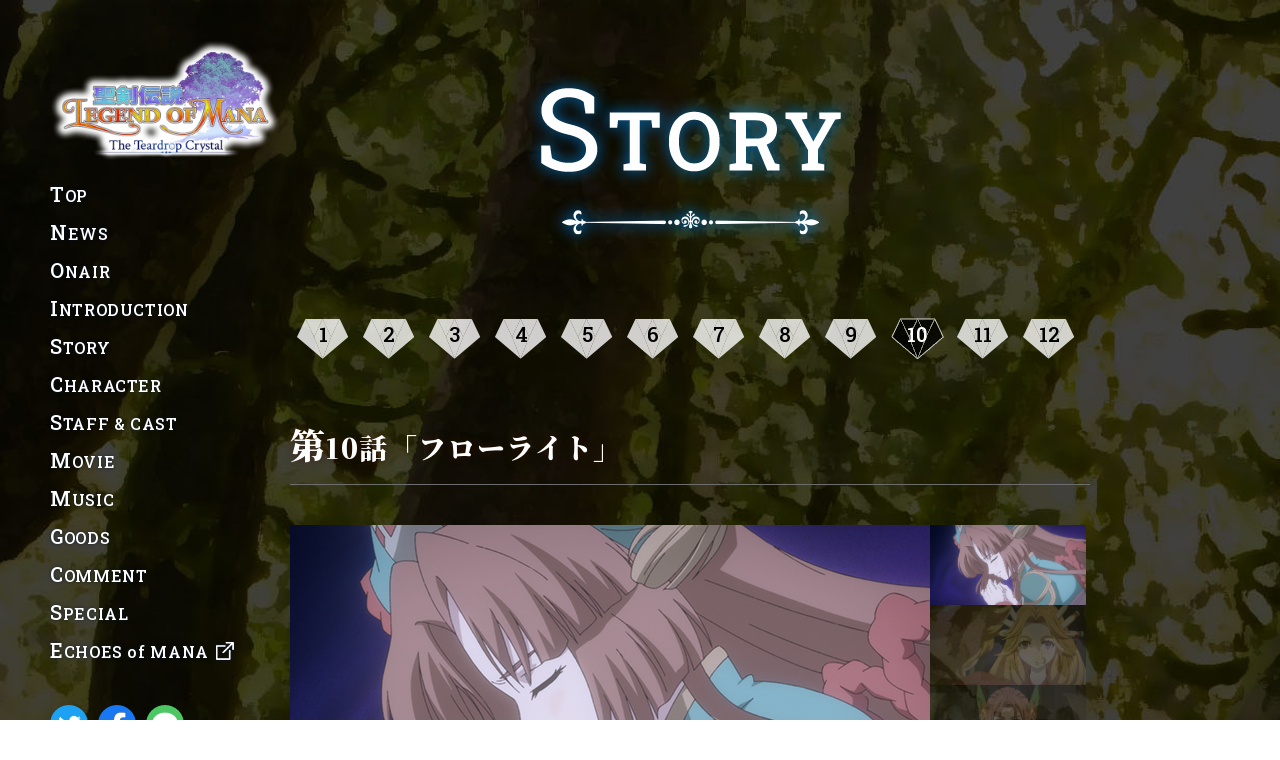

--- FILE ---
content_type: text/html; charset=UTF-8
request_url: https://mana-lom-tc.com/story/story10.php
body_size: 4187
content:
<!DOCTYPE html>
<html lang="ja">
<head>
  <!-- Global site tag (gtag.js) - Google Analytics -->
  <script async src="https://www.googletagmanager.com/gtag/js?id=G-41DLSYMFPD"></script>
  <script>
    window.dataLayer = window.dataLayer || [];
    function gtag(){dataLayer.push(arguments);}
    gtag('js', new Date());

    gtag('config', 'G-41DLSYMFPD');
  </script>
<title>STORY　第10話「フローライト」 | アニメ『聖剣伝説 Legend of Mana-The Teardrop Crystal-』公式サイト</title>
<meta name="description" content="STORY　第10話「フローライト」 　原作ゲーム「聖剣伝説」シリーズ初のアニメ化！
アニメ『聖剣伝説 Legend of Mana -The Teardrop Crystal-』好評配信中！" />
<meta name="keywords" content="聖剣伝説,Legend of Mana,LoM " />
<meta name="robots" content="follow,index" />
<meta http-equiv="Content-Style-Type" content="text/css" />
<meta http-equiv="Content-Script-Type" content="text/javascript" />
<meta name="viewport" content="width=device-width">
<meta name="format-detection" content="telephone=no">
<meta http-equiv="X-UA-Compatible" content="ie=edge">

<meta property="og:title" content="STORY　第10話「フローライト」 　アニメ『聖剣伝説 Legend of Mana-The Teardrop Crystal-』公式サイト">
<meta property="og:site_name" content="アニメ『聖剣伝説 Legend of Mana-The Teardrop Crystal-』公式サイト">
<meta property="og:description" content="原作ゲーム「聖剣伝説」シリーズ初のアニメ化！
アニメ『聖剣伝説 Legend of Mana -The Teardrop Crystal-』好評配信中！">
<meta property="og:type" content="website">
<meta property="og:url" content="https://mana-lom-tc.com/story/">
<meta property="og:image" content="https://mana-lom-tc.com/core_sys/images/others/ogp.jpg">
<meta name="twitter:card" content="summary_large_image">
<link rel="icon" href="https://mana-lom-tc.com/core_sys/images/others/favicon/favicon.ico">
<link rel="apple-touch-icon" sizes="180x180" href="https://mana-lom-tc.com/core_sys/images/others/apple-touch-icon.png">

<link rel="preconnect" href="https://fonts.googleapis.com">
<link rel="preconnect" href="https://fonts.gstatic.com" crossorigin>
<link href="https://fonts.googleapis.com/css2?family=Noto+Sans+JP:wght@400;700&family=Noto+Serif+JP:wght@400;900&family=Roboto+Slab:wght@500;900&display=swap" rel="stylesheet">
<link rel="stylesheet" type="text/css" href="//cdn.jsdelivr.net/npm/slick-carousel@1.8.1/slick/slick.css"/>
<link rel="stylesheet" type="text/css" href="//cdn.jsdelivr.net/npm/slick-carousel@1.8.1/slick/slick-theme.css"/>
<link rel="stylesheet" media="all" href="../css/common.css">
<link rel="stylesheet" media="all" href="../css/style.css">
<link rel="stylesheet" media="all" href="story.css">
</head>
<body class="page-story-detail">
<script src="https://ajax.googleapis.com/ajax/libs/jquery/3.4.1/jquery.min.js"></script>
<script src="https://cdnjs.cloudflare.com/ajax/libs/Modaal/0.4.4/js/modaal.min.js"></script>
<script src="https://cdnjs.cloudflare.com/ajax/libs/jquery-cookie/1.4.1/jquery.cookie.js"></script>
<script src="/js/common.js"></script>

<p id="btn_menu"></p>
<header class="page_header">
<p class="logo noSP"><a href="/"><img src="/img/logo.png" alt=""></a></p>
<ul class="gnav noSP">
<li><a href="/">TOP</a></li>
<li><a href="/news/">NEWS</a></li>
<li><a href="/onair/">ONAIR</a></li>
<li><a href="/index.php#intro">INTRODUCTION</a></li>
<li><a href="/story/">STORY</a></li>
<li><a href="/character/?select=0">CHARACTER</a></li>
<li><a href="/staff-cast/">STAFF & CAST</a></li>
<li><a href="/movie/">MOVIE</a></li>
<li><a href="/music/">MUSIC</a></li>
<li><a href="/goods/">GOODS</a></li>
<li><a href="/comment/">COMMENT</a></li>
<li><a href="/special/">SPECIAL</a></li>
<li><a class="blank" target="_blank" href="https://www.jp.square-enix.com/seiken_eom/">ECHOES of MANA</a></li>
</ul>
<div class="noPC">
    <div class="flex">
        <ul class="gnav">
        <li><a href="/">TOP</a></li>
        <li><a href="/news/">NEWS</a></li>
        <li><a href="/onair/">ONAIR</a></li>
        <li><a href="/index.php?#intro">INTRODUCTION</a></li>
        <li><a href="/story/">STORY</a></li>
        <li><a href="/character/">CHARACTER</a></li>
        </ul>
        <ul class="gnav">
        <li><a href="/staff-cast/">STAFF & CAST</a></li>
        <li><a href="/movie/">MOVIE</a></li>
        <li><a href="/music/">MUSIC</a></li>
        <li><a href="/goods/">GOODS</a></li>
        <li><a href="/comment/">COMMENT</a></li>
        <li><a href="/special/">SPECIAL</a></li>
        <li><a class="blank" target="_blank" href="https://www.jp.square-enix.com/seiken_eom/">ECHOES of MANA</a></li>
        </ul>
    </div>
</div>
<ul class="sns_btn">
<li class="noPC">SHAER</li>
<li><a target="_blank" href="https://twitter.com/intent/tweet?text=%E5%8E%9F%E4%BD%9C%E3%82%B2%E3%83%BC%E3%83%A0%E3%80%8C%E8%81%96%E5%89%A3%E4%BC%9D%E8%AA%AC%E3%80%8D%E3%82%B7%E3%83%AA%E3%83%BC%E3%82%BA%E5%88%9D%E3%81%AE%E3%82%A2%E3%83%8B%E3%83%A1%E5%8C%96%EF%BC%81%0A%E3%82%A2%E3%83%8B%E3%83%A1%E3%80%8E%E8%81%96%E5%89%A3%E4%BC%9D%E8%AA%AC%20Legend%20of%20Mana%20-The%20Teardrop%20Crystal-%E3%80%8F%E5%A5%BD%E8%A9%95%E9%85%8D%E4%BF%A1%E4%B8%AD%EF%BC%81%0Ahttps%3A%2F%2Fmana-lom-tc.com%2F%20%23%E8%81%96%E5%89%A3%E4%BC%9D%E8%AA%AC%20%23LoM%E3%82%A2%E3%83%8B%E3%83%A1%20"><img src="/img/share_twitter.svg" alt="Twitter"></a></li>
<li><a target="_blank" href="https://www.facebook.com/sharer.php?u=https://mana-lom-tc.com/"><img src="/img/share_facebook.svg" alt="Facebook"></a></li>
<li><a target="_blank" href="https://line.me/R/msg/text/?https://mana-lom-tc.com/"><img src="/img/share_line.svg" alt="LINE"></a></li>
</ul>
</header>
<main>

<section class="s_detail">
<h1 class="blurTrigger"><img src="../img/story/title.png" alt="STORY"></h1>
<div class="story_list">
	<a href="story1.php"><div class="item">1</div></a>
	<a href="story2.php"><div class="item">2</div></a>
	<a href="story3.php"><div class="item">3</div></a>
	<a href="story4.php"><div class="item">4</div></a>
  <a href="story5.php"><div class="item">5</div></a>
	<a href="story6.php"><div class="item">6</div></a>
  <a href="story7.php"><div class="item">7</div></a>
  <a href="story8.php"><div class="item">8</div></a>
  <a href="story9.php"><div class="item">9</div></a>
  <div class="item current">10</div>
  <a href="story11.php"><div class="item">11</div></a>
  <a href="index.php"><div class="item">12</div></a>	<!--
	<div class="item">8</div>
	<div class="item">9</div>
	<div class="item">10</div>
	<div class="item">11</div>
	<div class="item">12</div> -->
</div>
<h2 class="ttl blurTrigger">第10話「フローライト」</h2>
<div class="slider6-wrap">
  <ul class="slider-6" id="js-slider-6">
    <li><img src="../img/story/s10/s1.jpg" alt=""></li>
    <li><img src="../img/story/s10/s2.jpg" alt=""></li>
    <li><img src="../img/story/s10/s3.jpg" alt=""></li>
    <li><img src="../img/story/s10/s4.jpg" alt=""></li>
    <li><img src="../img/story/s10/s5.jpg" alt=""></li>
  </ul>
  <div class="thumbs_dots"></div>
</div>
<p>狭い箱の中で悪夢にうなされている蛍姫。その箱を開けて蛍姫の手を握るアレックス。それは魔法都市ジオの宝石店での出来事。一方、シャイロとセラフィナも瑠璃と真珠姫を追って、魔法都市ジオにいた。合流した4人は手を取り合い、クリスティ商会に向かう。そこで瑠璃はディアナという珠魅に真珠姫を会わせるが、真珠姫は何のことだかわからない。そしてシャイロたちは、珠魅にまつわる過去の歴史を聞くこととなる。</p>
<p>脚本：神保昌登　／　脚本協力：酒井あや　／　絵コンテ：安部元宏　／　演出：安部元宏</p>

<div class="frame">
  <iframe src="https://www.youtube.com/embed/2osBNEyMa-w" title="YouTube video player" frameborder="0" allow="accelerometer; autoplay; clipboard-write; encrypted-media; gyroscope; picture-in-picture" allowfullscreen></iframe>
</div>
<div class="sPager">
  <p class="sPrev"><a href="story9.php"><img src="../img/story/prev.png" alt=""></a></p>
  <p class="sNext"><a href="story11.php"><img src="../img/story/next.png" alt=""></a></p>
</div>
</section>

</main>
<script type="text/javascript" src="//cdn.jsdelivr.net/npm/slick-carousel@1.8.1/slick/slick.min.js"></script>
<script>
  $(function () {
  var $slider6 = $('#js-slider-6');
 
  /*--- 連動サムネイル（ドット）設定 -----------------------*/
  // スライダー初期化時
  $slider6.on('init', function (event, slick, currentSlide, nextSlide) {
    // スライドアイテム取得
    slideItem = $('#js-slider-6 .slick-slide')
    // スライドの数だけループ
    for (var i = 0; i < slick.slideCount; i++) {
      // ループ回数をキーにn番目のスライドを取得
      var slideImg = slideItem.filter(function () {
        return $(this).data('slick-index') === i;
      }).find('img').clone();
      // n番目のドットを取得
      var dot = $('.thumbs_list').find("li").eq(i);
      // n番目のスライド画像のURLを取得
      var src = slideImg.attr('src');
      // n番目のドットにn番目のスライド画像を背景に当て込み
      dot.css('background', "url(".concat(src, ")"));
      // 背景の表示の仕方を指定
      dot.css('background-size', 'cover');
    }
  });
 
  $slider6.slick({
    initialSlide: 4,
    arrows: false, // 前・次のボタンを表示しない
    dots: true, // ドットナビゲーションを表示する
    dotsClass: 'thumbs_list', // ドットのクラス名を変更
    appendDots: $('.thumbs_dots'), // ドットの生成位置を変更
    customPaging: function (slick, index) { // ドットの中身を空にする
      return '';
    },
    fade: true, // スライド切り替えをフェード
    autoplay: true, //自動再生
    slidesToShow: 1, // 表示させるスライド数
  });
 
});
</script>
<footer >
  <div class="inner flex">
    <ul class="bnr_list">
    <li><a target="_blank" href="https://www.jp.square-enix.com/seiken_lom/"><img src="/img/bnr_01.png" alt="聖剣伝説 Legend of Mana"></a></li>
    <li><a target="_blank" href="https://www.jp.square-enix.com/mana30th/"><img src="/img/bnr_02.png" alt="聖剣伝説 ANNIVERSARY 30th"></a></li>
    <li><a target="_blank" href="https://www.jp.square-enix.com/seiken_eom/"><img src="/img/bnr_03.png" alt="聖剣伝説 ECHOES OF MANA"></a></li>
    <li><a target="_blank" href="https://warnerbros.co.jp/"><img src="/img/bnr_04.png" alt="WARNER BROS"></a></li>
    </ul>
    <p id="pageup"><a href="#">TOP</a></p>
                                  <div class="staff_footer_char footer_char"><img src="/img/story/footer-char.png" alt=""/></div>
                        <ul class="sns_btn">
    <li>SHARE</li>
    <li><a target="_blank" href="https://twitter.com/intent/tweet?text=%E5%8E%9F%E4%BD%9C%E3%82%B2%E3%83%BC%E3%83%A0%E3%80%8C%E8%81%96%E5%89%A3%E4%BC%9D%E8%AA%AC%E3%80%8D%E3%82%B7%E3%83%AA%E3%83%BC%E3%82%BA%E5%88%9D%E3%81%AE%E3%82%A2%E3%83%8B%E3%83%A1%E5%8C%96%EF%BC%81%0A%E3%82%A2%E3%83%8B%E3%83%A1%E3%80%8E%E8%81%96%E5%89%A3%E4%BC%9D%E8%AA%AC%20Legend%20of%20Mana%20-The%20Teardrop%20Crystal-%E3%80%8F%E5%A5%BD%E8%A9%95%E9%85%8D%E4%BF%A1%E4%B8%AD%EF%BC%81%0Ahttps%3A%2F%2Fmana-lom-tc.com%2F%20%23%E8%81%96%E5%89%A3%E4%BC%9D%E8%AA%AC%20%23LoM%E3%82%A2%E3%83%8B%E3%83%A1%20"><img src="/img/share_twitter.svg" alt="Twitter"></a></li>
    <li><a target="_blank" href="https://www.facebook.com/sharer.php?u=https://mana-lom-tc.com/"><img src="/img/share_facebook.svg" alt="Facebook"></a></li>
    <li><a target="_blank" href="https://line.me/R/msg/text/?https://mana-lom-tc.com/"><img src="/img/share_line.svg" alt="LINE"></a></li>
    </ul>
  </div>
  <small>&copy;SQUARE ENIX ／ サボテン君観察組合　&copy;1999, 2021 SQUARE ENIX CO.,LTD. All Rights Reserved.</small>
</footer>

<!-- ローディング画面 -->
<div id="loading">
  <div class="spinner"><img src="/img/saboten.gif" alt=""></div>
  <!-- <small>&copy;1999, 2021 SQUARE ENIX CO.,LTD. All Rights Reserved.</small> -->
</div>

<script defer src="https://static.cloudflareinsights.com/beacon.min.js/vcd15cbe7772f49c399c6a5babf22c1241717689176015" integrity="sha512-ZpsOmlRQV6y907TI0dKBHq9Md29nnaEIPlkf84rnaERnq6zvWvPUqr2ft8M1aS28oN72PdrCzSjY4U6VaAw1EQ==" data-cf-beacon='{"version":"2024.11.0","token":"780b3b8ab76f4fd69e49ca230b31b416","r":1,"server_timing":{"name":{"cfCacheStatus":true,"cfEdge":true,"cfExtPri":true,"cfL4":true,"cfOrigin":true,"cfSpeedBrain":true},"location_startswith":null}}' crossorigin="anonymous"></script>
</body>
</html>


--- FILE ---
content_type: text/css
request_url: https://mana-lom-tc.com/css/common.css
body_size: 2068
content:
@charset "UTF-8";

abbr,address,article,aside,audio,b,blockquote,body,canvas,caption,cite,code,dd,del,details,dfn,div,dl,dt,em,fieldset,figcaption,figure,footer,form,h1,h2,h3,h4,h5,h6,header,hgroup,html,i,iframe,img,ins,kbd,label,legend,li,mark,menu,nav,object,ol,p,pre,q,samp,section,small,span,strong,sub,summary,sup,table,tbody,td,tfoot,th,thead,time,tr,ul,var,video{margin:0;padding:0;border:0;outline:0;vertical-align:baseline;background:transparent}@media screen and (min-width:768px){html{font-size:75%}}@media screen and (max-width:767px){html{font-size:62.5%}}body{color:#000;line-height:1.8;font-size:1.7rem;font-smoothing:antialiased;font-variant-numeric:tabular-nums;-webkit-font-smoothing:antialiased}article,aside,details,figcaption,figure,footer,header,hgroup,menu,nav,section{display:block}ol,ul{list-style:none}blockquote,q{quotes:none}blockquote:after,blockquote:before,q:after,q:before{content:'';content:none}a{margin:0;padding:0;vertical-align:baseline;text-decoration:none;color:inherit;outline:0}ins{text-decoration:none}ins,mark{background-color:#ff9;color:#000}mark{font-style:italic;font-weight:700}del{text-decoration:line-through}abbr[title],dfn[title]{border-bottom:1px dotted;cursor:help}table{border-collapse:collapse;border-spacing:0}hr{display:block;height:1px;border:0;border-top:1px solid #ccc;margin:1em 0;padding:0}input,select{vertical-align:middle}img{vertical-align:bottom;width:100%;max-width:100%;height:auto}button,img{line-height:1}button{background-color:transparent;border:0;cursor:pointer;padding:0;appearance:none}:focus,button{outline:0}*{box-sizing:border-box}

body {
  line-height: 1.8;
  color: #fff;
  font-size: 1.6rem;
  font-family: 'Noto Sans JP', sans-serif;
}

/*
font-family: 'Noto Sans JP', sans-serif;
font-family: 'Noto Serif JP', serif;
font-family: 'Roboto Slab', serif;
*/

html {
  font-size: 62.5%;
  -webkit-text-size-adjust: 100%;
}

@media screen and (max-width: 767px) {
  body {
    font-size: 1.2rem;
  }
}

a{
  -webkit-transition: ease .3s;
  transition: ease .3s;
}

a[href^="tel:"] {
  pointer-events: none;
}

.noPC{ display: none!important;}
.tabSp{ display: none!important;}


.inner{
  width: 100%;
  max-width: 1280px;
  margin: 0 auto;
}

.flex{
  display: flex;
  justify-content: space-between;
}

@media screen and (max-width: 767px) {
  .noPC{ display: block!important;}
  .noSP{ display: none!important;}
  img{
    max-width: 100%;
    height: auto;
    display: block;
    margin: 0 auto;
  }
  a[href^="tel"] {
    pointer-events: auto;
    cursor: pointer;
  }
  .flex{
    display: block;
  }
}

@media screen and (max-width: 1024px) {
	.tabSp{ display: block!important;}

}


/*
-------------------------------------------------- */
/* ローディング画面 */
#loading {
  transition: all 1s;
  background-color: #000;
	position: fixed;
  top: 0;
  z-index: 999;
}
#loading .spinner{
	display: flex;
  justify-content: center;
  width: 100vw;
  height: 100vh;
}
#loading .spinner img{
	display: block;-webkit-user-select: none;margin: auto;background-color: hsl(0, 0%, 0%);
	height: 120px;
	width: 100px;
}
#loading small{
	color: #fff;
	position: fixed;
	bottom: 0px;
	display: flex;
	justify-content: center;
	width: 100%;
}
.loaded {
  opacity: 0;
  visibility: hidden;
}


header{
	position: fixed;
	top: 40px;
	left: 50px;
	z-index: 999;
}

.home header{
	top: 50px;
}

header .logo{
	width: 230px;
	margin-bottom: 20px;
}

header .gnav li{
	margin-bottom: 10px;
}

header .gnav li a{
	display: inline-block;
	line-height: 1;
	font-family: 'Roboto Slab', serif;
	font-size: 2rem;
	letter-spacing: 0.04em;
	position: relative;
  text-shadow: 0px 0px 3.36px rgba(0, 21, 49, 0.75);
}

header .gnav li a::first-letter{
	font-size: 125%;
}

.blank::after{
	content: "";
	display: inline-block;
	vertical-align: middle;
	margin-left: 5px;
	transform: translateY(-3px);
	width: 21px;
	height: 21px;
	background: url(../img/icon_blank.png) no-repeat center center / 100% auto;
}

header .sns_btn{
	margin-top: 40px;
}

@media screen and (max-width: 1024px) {
  #btn_menu{
    width: 78px;
    height: 96px;
    background: url(../img/btn_menu.png) no-repeat center center / 100% auto;
    position: fixed;
    top: 8px;
    right: 8px;
    z-index: 1000;
    cursor: pointer;
  }
  #btn_menu.close{
    background-image: url(../img/btn_menu_close.png);
  }
  header{
    width: 100%;
    height: 100%;
    background: url(../img/menu_bg.jpg) no-repeat center top / cover;
    top: 0;
    left: 0!important;
    transform: translateX(100%);
	  display: flex;
	  align-items: center;
	  justify-content: center;
  	flex-direction: column;
    transition: .3s;
  }
	.home header{
	  top: 0;
	}
  header.active{
    transform: translateX(0);
  }
	header .gnav li{
	  margin: 10px 0;
	}
	header .gnav li a{
	  display: block;
		padding: 10px 0;
		text-align: center;
	  color: #612710;
	  font-size: 1.8rem;
		font-weight: 900;
	  text-shadow: none;
	}
	header .sns_btn > *:first-child{
	  background-image: url(../img/arrow3.png);
	}
  header .sns_btn{
	  color: #612710;
  	font-weight: 900;
  	font-size: 1.4rem;
  	letter-spacing: 0.1em;
  	font-family: 'Roboto Slab', serif;
	}
	.blank::after{
	  width: 16px;
	  height: 16px;
	  background-image: url(../img/icon_blank_smp.png);
	}
}

footer{
	text-align: center;
	padding: 0 25px 15px 25px;
	background: #000;
}

footer .inner{
	padding: 50px 0 15px 0;
	font-family: 'Roboto Slab', serif;
}

footer .bnr_list{
  display: flex;
  justify-content: space-between;
	order: 2;
}

footer .bnr_list > *{
	flex: 0 1 24%;
}

.sns_btn{
	display: flex;
	align-items: center;
	order: 1;
}

footer .sns_btn{
	margin-right: 40px;
}

.sns_btn > *{
	margin-right: 10px;
}

.sns_btn > *:first-child{
	padding-right: 60px;
	background: url(../img/arrow.png) no-repeat right center / 48px auto;
}

.sns_btn a{
	display: block;
	width: 38px;
}

footer a:hover{
	opacity: 0.8;
}

footer small{
	display: block;
	text-align: center;
	color: #999;
	font-size: 1.2rem;
}

#pageup{
  position: fixed;
  bottom: 50px;
  right: 20px;
  z-index: 100;
}

#pageup a{
	display: block;
	width: 86px;
	font-size: 1.8rem;
	padding-top: 50px;
	background: url(../img/pageup.png) no-repeat center top / 86px auto;
}

#pageup a:hover{
	padding-top: 55px;
}

@media screen and (max-width: 1200px) {
	footer .sns_btn{
	  margin-right: 10px;
	}
}
@media screen and (max-width: 767px) {
	footer .bnr_list{
	  flex-wrap: wrap;
	}
	footer .bnr_list > *{
		flex: 0 1 48%;
		margin-bottom: 10px;
	}
	footer .sns_btn{
	  margin-right: 0;
	  justify-content: center;
	}
	footer .sns_btn a{
	  width: 30px;
	}
	footer small{
	  font-size: 1rem;
	}
  #pageup{
    position: static;
  	margin: 30px 0;
  }
	#pageup a{
	  width: 100%;
    font-size: 1.2rem;
	  padding-top: 30px!important;
	  background-size: auto 30px;
	}
}


--- FILE ---
content_type: text/css
request_url: https://mana-lom-tc.com/css/style.css
body_size: 9416
content:
@charset "UTF-8";

main {
  padding: 10vh 0 100px 0;
  overflow: hidden;
  min-height: 120vh;
}

main h1 {
  text-align: center;
}

main h1 img {
  width: auto;
}

@media screen and (max-width: 767px) {
  main {
    padding: 80px 0;
  }

  main h1 {
    width: 50%;
    margin: 0 auto;
  }

  .page main h1 {
    width: 80%;
  }
}


.blur {
  animation-name: blurAnime;
  animation-duration: 1.5s;
  animation-fill-mode: forwards;

}

@keyframes blurAnime {
  from {
    filter: blur(10px);
    transform: scale(.9);
    opacity: 0;

  }

  to {
    filter: blur(0);
    transform: scale(1);
    opacity: 1;

  }
}

.blurTrigger {
  opacity: 0;
}

.delay1 {
  animation-delay: 0.4s;
}

.delay2 {
  animation-delay: 0.8s;
}

/* NEWS
-------------------------------------------------- */
.page-news {
  background: url(../img/news/bg.jpg) no-repeat center top / cover;
}

.page-news h1,
.page h1 {
  margin-bottom: 80px;
}

.news_list {
  padding: 0 30px;
}

.news_list li {
  margin-bottom: 50px;
  position: relative;
  border-radius: 6px;
  transition: .3s;
}

.news_list li::before,
.news_list li::after {
  content: "";
  display: block;
  width: 100%;
  height: 100%;
  border-radius: 6px;
  position: absolute;
  top: 0;
  left: 0;
  transition: .3s;
}

.news_list li::before {
  background: #572500;
  background: linear-gradient(40deg, #431d00 0%, #572500 100%);
  z-index: 1;
}

.news_list li::after {
  background: #431d00;
  background: linear-gradient(40deg, #572500 0%, #431d00 100%);
  z-index: -1;
}

.news_list li:hover::before {
  opacity: 0;
}

.news_list li a {
  height: 174px;
  display: flex;
  justify-content: space-between;
  position: relative;
  border-radius: 6px;
  z-index: 3;
}

.news_list li a::before,
.news_list li a::after {
  content: "";
  display: block;
  width: 30px;
  height: calc(100% - 20px);
  position: absolute;
  top: 10px;
  left: 10px;
  z-index: 2;
  background: url(../img/news/frame_news.png) no-repeat left top, url(../img/news/frame_news2.png) no-repeat left bottom;
}

.news_list li a::after {
  left: auto;
  right: 10px;
  transform: scale(-1, 1);
}

.news_list li a .img {
  flex: 0 1 320px;
  position: relative;
  z-index: 2;
}

.news_list li a .img img {
  display: block;
  width: 100%;
  height: 174px;
  object-fit: cover;
  border-radius: 4px;
  box-shadow: 0px 0px 17.28px 0.72px rgba(136, 98, 83, 0.22);
  position: absolute;
  left: 30px;
  bottom: 30px;
  transition: .3s;
}

.news_list li a .txt {
  flex: 1 1 0%;
  margin-left: 70px;
  padding: 30px 240px 30px 0;
  position: relative;
}

.news_list li a .txt::after {
  content: "MORE";
  display: inline-block;
  font-family: 'Roboto Slab', serif;
  font-size: 1.6rem;
  padding-right: 46px;
  background: url(../img/arrow.png) no-repeat right center / 38px auto;
  position: absolute;
  top: 50%;
  right: 60px;
  transform: translateY(-50%);
  transition: .3s;
}

.news_list li a:hover .txt::after {
  padding-right: 56px;
  right: 50px;
}

.news_list li a time {
  font-size: 1.2rem;
  font-family: 'Roboto Slab', serif;
}

.news_list li a p {
  display: -webkit-box;
  -webkit-line-clamp: 2;
  -webkit-box-orient: vertical;
  overflow: hidden;
  line-height: 1.5em;
  max-height: 4.5em;
}

.pager {
  position: relative;
  padding: 0;
  overflow: hidden;

  height: 60px;
  text-align: center;
  display: flex;
  align-items: center;
  justify-content: center;
}

.pager li {
  width: 32px;
  line-height: 32px;
  display: inline-block;
  margin: 0 10px;
  vertical-align: middle;
  font-size: 2rem;
  font-weight: 900;
  font-family: 'Roboto Slab', serif;
  position: relative;
  transition: ease .2s;
  opacity: 1 !important;
  color: #491607;
  cursor: pointer;
  border-radius: 100%;
}

.pager li:hover,
.pager li.current {
  border: 1px solid #491607;

}

.pager li.prev,
.pager li.next {
  width: 50px;
  height: 60px;
}

.pager li.prev:hover,
.pager li.next:hover {
  border: none !important;
  border-radius: 0;
  opacity: 0.8;
}

@media screen and (max-width:767px) {
  .pager li {
    width: 28px;
    line-height: 28px;
    margin: 0 3px;
    font-size: 1.6rem;
  }

  .pager li.prev,
  .pager li.next {
    width: 42px;
    height: 50px;
  }
}

@media screen and (max-width: 1850px) {
  .list_wrap {
    /* margin-left: 290px; */
    padding: 0 20px 0 270px;
  }
}

@media screen and (max-width: 1400px) {
  .page-news header {
    left: 20px;
  }

  .list_wrap {
    margin-left: 0;
    max-width: none;
    padding: 0 20px 0 270px;
  }
}

@media screen and (max-width: 1024px) {
  .page-news header {
    left: 20px;
  }

  .list_wrap {
    margin-left: 0;
    max-width: none;
    padding: 0 20px 0 20px;
  }
}

@media screen and (max-width: 1200px) {
  .news_list li a .img {
    flex: 0 1 240px;
  }

  .news_list li a .txt {
    margin-left: 50px;
    padding: 30px 180px 30px 0;
  }
}

@media screen and (max-width: 1000px) {
  .news_list li a .img {
    flex: 0 1 174px;
  }
}

@media screen and (max-width: 767px) {

  .page-news main h1,
  .page main h1 {
    margin-bottom: 50px;
  }

  .list_wrap {
    margin-left: 0;
    padding: 0 20px;
  }

  .news_list {
    padding: 0 15px;
  }

  .news_list li a {
    display: block;
    height: auto;
  }

  .news_list li a .img {
    height: 150px;
    padding: 20px 20px 0 20px;
  }

  .news_list li a .img img {
    height: 150px;
    position: static;
    transform: translateY(-40px);
  }

  .news_list li a .txt {
    margin-left: 0;
    padding: 0 30px 30px 30px;
  }

  .news_list li a .txt::after {
    display: block;
    width: 60px;
    margin: 20px auto 0 auto;
    position: static;
    transform: translateY(0);
  }
}

/* NEWS詳細
-------------------------------------------------- */
.page-news-detail {
  background: url(../img/news/bg_detail.jpg) no-repeat center top / cover;
}

.detail {
  width: 100%;
  max-width: 800px;
  margin: 0 auto;
  font-size: 1.6rem;
}

.detail h1 {
  margin-bottom: 100px;
}

.detail a {
  color: #ffca10;
}

.detail a:hover {
  text-decoration: underline;
}

.detail .ttl {
  text-align: center;
  line-height: 1.4;
  font-family: 'Noto Serif JP', serif;
  font-size: 2.8rem;
  font-weight: 900;
  padding-bottom: 60px;
  background: url(../img/news/ttl_bg.png) no-repeat center bottom;
  margin-bottom: 60px;
}

.detail time {
  font-size: 1.2rem;
  font-family: 'Roboto Slab', serif;
}

.detail p {
  margin-bottom: 20px;
}

.detail dl {
  margin-bottom: 20px;
}

.detail dt {
  margin: 30px 0 5px 0;
  line-height: 1.4;
  font-size: 1.8rem;
  font-weight: bold;
  padding-left: 35px;
  background: url(../img/news/icon_dia.png) no-repeat 0 5px / 24px auto;
}

.detail dd {
  padding-left: 35px;
}

p.indent,
ul.indent li {
  text-indent: -1em;
  margin: 10px 0 0 1em;
  font-size: 75%;
}

.btn_back {
  margin-top: 120px;
  text-align: center;
}

.btn_back a {
  display: inline-block;
  width: 200px;
  height: 40px;
  line-height: 40px;
  font-size: 1.6rem;
  font-family: 'Noto Serif JP', serif;
  font-weight: bold;
  color: #612710;
  background: #fff;
  border-radius: 20px;
  position: relative;
}

.btn_back a::before {
  content: "";
  display: block;
  width: 39px;
  height: 16px;
  background: url(../img/arrow2.png) no-repeat right center / 100% auto;
  position: absolute;
  top: 50%;
  right: -20px;
  transform: translateY(-50%);
  z-index: 1;
  transition: .3s;
}

.btn_back a:hover::before {
  right: -25px;
}

@media screen and (max-width: 1400px) {
  .detail {
    margin-left: 290px;
  }
}

@media screen and (max-width: 1100px) {
  .page-news-detail header {
    left: 20px;
  }

  .detail {
    margin-left: 0;
    max-width: none;
    padding: 0 20px 0 270px;
  }
}

@media screen and (max-width: 1024px) {
  .page-news-detail header {
    left: 20px;
  }

  .detail {
    margin-left: 0;
    max-width: none;
    padding: 0 30px 0 30px;
  }
}

@media screen and (max-width: 767px) {
  .detail {
    padding: 0 20px;
    font-size: 1.4rem;
  }

  .detail h1 {
    margin-bottom: 50px;
  }

  .detail .ttl {
    font-size: 1.8rem;
    text-align: left;
    padding-bottom: 40px;
    background-size: 60px auto;
    margin-bottom: 40px;
  }

  .btn_back {
    margin-top: 60px;
    text-align: center;
  }
}

/* SPECIAL用_背景
-------------------------------------------------- */
.special-detail2 {
  background: url(../special/img/special/bg.jpg) no-repeat center top / cover;
}

/* TOP
-------------------------------------------------- */
.ttl {
  color: #fff;
  font-family: 'Roboto Slab', serif;
  font-size: 13rem;
  font-weight: 500;
  line-height: 1;
  letter-spacing: 0.05em;
  text-shadow: 0px 0px 9px rgba(58, 19, 0, 0.7);
}

.ttl::first-letter {
  font-size: 125%;
}

.detail .ttl::first-letter {
  font-size: 100%;
}

@media screen and (max-width: 1000px) {
  .ttl {
    font-size: 10rem;
  }
}

@media screen and (max-width: 767px) {
  .ttl {
    font-size: 4.5rem;
  }
}

#mv {
  height: 110vh;
  position: relative;
  z-index: 1;
  border-top: 1px solid #062551;
}

/* #mv::before{
  content: "";
  display: block;
  width: 100%;
  height: 1536px;
  background: url(../img/home/mv.png) no-repeat center top;
  position: absolute;
  top: 0;
  left: 0;
  z-index: -2;
} */

#mv::before {
  content: "";
  display: block;
  width: 100%;
  height: 113vh;
  background: url(../img/home/mv3.jpeg) #7f8c97 center top;
  background-repeat: repeat-x;
  background-size: contain;
  position: absolute;
  top: 0;
  left: 0;
  z-index: -2;
}

#mv::after {
  content: "";
  display: block;
  width: 100%;
  height: 70px;
  /* background: #fff; */
  position: absolute;
  top: 0;
  left: 0;
  z-index: -1;
}

#mv h1 {
  text-align: center;
  margin-top: 30px;
  width: 26vw;
  margin: 0 auto;
}

@media screen and (max-width: 1000px) {
  #mv h1 {
    width: 55vw;
    margin: 0px auto;
  }
}

#mv h1 img {
  width: auto;
}

#mv .catch {
  position: absolute;
  top: 50px;
  right: 80px;
  width: 10vw;
}

@media screen and (max-width: 1024px) {
  #mv .catch {
    width: 13%;
    top: 210px;
  }
}

#mv .onair {
  position: absolute;
  bottom: 11vh;
  left: 29%;
  max-width: 660px;
}

/* #mv .onair{
  position: absolute;
  bottom: 6vw;
  left: 40px;
  max-width: 18vw;
} */
@media screen and (max-width: 1000px) {
  #mv .onair {
    max-width: 40vw;
    bottom: 18vw;
  }
}

#mv .wrap {
  width: 590px;
  position: absolute;
  right: 0;
  bottom: -50px;
}

#mv .wrap .bnr_campaign {
  max-width: 327px;
  margin-left: auto;
}

#mv .wrap .bnr_campaign a:hover {
  opacity: 0.8;
}

#mv .wrap ul li {
  margin-bottom: 8px;
  backdrop-filter: blur(10px);
  -webkit-backdrop-filter: blur(10px);
  border-radius: 23px 0 0 23px;
}

#mv .wrap ul li a {
  padding: 0 30px 0 40px;
  display: flex;
  align-items: center;
  height: 36px;
  border-radius: 23px 0 0 23px;
  color: #000;
  font-size: 1.5rem;
  background: #fff;
  box-shadow: 0px 3px 9px 0px rgba(56, 17, 0, 0.1);
  margin-bottom: 8px;
  background-color: rgba(255, 255, 255, 0.8);
}

#mv .wrap ul li a:hover {
  box-shadow: 0px 3px 9px 0px rgba(56, 17, 0, 0.5);
}

#mv .wrap ul li a time {
  font-size: 1.3rem;
  margin-right: 15px;
  font-weight: bold;
}

#mv .wrap ul li a span {
  display: -webkit-box;
  -webkit-line-clamp: 1;
  -webkit-box-orient: vertical;
  overflow: hidden;
  line-height: 1.5em;
  max-height: 4.5em;
}

#mv .wrap .more {
  width: 180px;
  margin: 15px 40px 0 auto;
}

#mv .wrap .more a {
  display: block;
  height: 40px;
  line-height: 40px;
  position: relative;
  text-align: center;
  color: #fff;
  font-size: 1.6rem;
  font-weight: 900;
  font-family: 'Roboto Slab', serif;
  background: #612710;
  border-radius: 25px;
}

#mv .wrap .more a::before {
  content: "";
  display: block;
  width: 55px;
  height: 100%;
  background: url(../img/arrow4.png) no-repeat right center / 100% auto;
  position: absolute;
  top: 50%;
  right: -25px;
  transform: translateY(-50%);
  z-index: 2;
  transition: .3s;
}

#mv .wrap .more a:hover::before {
  right: -30px;
}

.tb-only {
  display: none;
}

@media screen and (min-width: 1450px) and (max-width: 2400px) {
  #mv::before {
    background-size: contain;
  }
}

@media screen and (max-width: 1300px) {
  #mv h1 img {
    /* width: 40%; */
  }

  #mv .catch {
    right: 30px;
  }
}

@media screen and (max-width: 1000px) {
  #mv::before {
    min-height: auto;
    background: url(../img/home/mv_smp.jpg) #062551 no-repeat center top / cover;
  }

  #mv {
    min-height: auto;
  }

  #mv .wrap {
    width: 50%;
  }

}

@media screen and (max-width: 1024px) {
  #mv::before {
    background: url(../img/home/mv_smp.jpg) #062551 no-repeat center top / cover;
  }

  #movie {
    background: url(../img/home/movie_bg_smp.jpg) no-repeat center top / 100% 100% !important;
  }

  #movie {
    min-height: 770px;
  }

  .tb-only {
    display: block;
  }

  .pc-only {
    display: none !important;
  }

  #mv {
    height: auto;
    border-bottom: solid 1px #8c97a1;
    background-color: #8c97a1;
  }

  #mv::before {
    height: 156vw;
    min-height: 156vw;
  }

  #mv::after {
    display: none;
  }

  #mv h1 {
    margin-top: 26px;
    width: auto;
  }

  #mv h1 img {
    width: 58%;
  }

  #mv .catch {
    width: 100%;
    position: static;
    margin-top: 61vw;
  }

  #mv .catch img {
    width: 63%;
    margin: 0 auto;
  }

  #mv .onair {
    max-width: 86%;
    position: static;
    margin: 20px auto;
  }

  #mv .wrap {
    width: 100%;
    margin: -12vw 0 0;
    padding: 60px 25px 60px 25px;
    position: static;
    background: url(../img/home/mv_bg_smp.png) no-repeat center top / 100% 100%;
  }

  #mv .wrap .bnr_campaign {
    max-width: 100%;
    margin: 0;
  }

  #mv .wrap ul li {
    margin: 10px 0 0 0;
  }

  #mv .wrap ul li a {
    padding: 15px 30px;
    display: block;
    height: auto;
    border-radius: 10px;
    font-size: 1.3rem;
    margin-bottom: 0;
    background-color: rgba(255, 255, 255, 0.75);
  }

  #mv .wrap ul li a time {
    font-size: 1rem;
    margin-right: 0;
  }

  #mv .wrap ul li a span {
    -webkit-line-clamp: 2;
  }

  #mv .wrap .more {
    width: 80%;
    margin: 20px auto 0 auto;
  }

  #mv .wrap .more a {
    height: 50px;
    line-height: 50px;
  }

  #mv .wrap .bnr_transform {
    transform: translateX(12px) scale(1.03);
  }
}

#movie .bnr_area {
  display: flex;
  justify-content: center;
}

#movie .bnr_area a {
  width: 33%;
}

#movie {
  padding: 10vw 22vw 0 22vw;
  height: 70vw;
  margin-top: -7vw;
  background: url(../img/home/movie_bg.png) no-repeat center 11vh;
}

#movie .wrap {
  max-width: 1280px;
  padding: 50px;
  margin: 0 auto;
  display: flex;
  align-items: center;
  justify-content: center;
  background: url(../img/home/movie_frame.png) no-repeat center center / 100% auto;
}

.frame {
  width: 100%;
  position: relative;
  padding-bottom: 56.25%;
  height: 0;
  overflow: hidden;
}

.frame iframe {
  position: absolute;
  top: 0;
  left: 0;
  width: 100%;
  height: 100%;
}

.modaal-close {
  position: fixed;
  right: 20px;
  top: 20px;
  cursor: pointer !important;
  opacity: 1;
  width: 90px !important;
  height: 120px !important;
  background: url(../img/home/btn_menu_close_white.png) no-repeat 0 0 / 100% auto #000 !important;
  border-radius: 0 !important;
}

.modaal-close::before,
.modaal-close::after {
  display: none !important;
}

.modaal-close:hover {
  opacity: 0.7 !important;
}

.modaal-video-wrap {
  padding: 50px !important;
  background: url(../img/home/movie_frame.png) no-repeat center center / auto 100% !important;
}

@media screen and (max-width: 1400px) {
  #movie {
    min-height: 850px;
  }

  .modaal-video-wrap {
    background-size: 100% 100% !important;
  }
}

@media screen and (max-width: 1024px) {
  #movie {
    padding: 50px 100px 30vw 100px;
    margin-top: 0;
    height: auto;
  }
}

@media screen and (max-width: 991px) {
  #movie {
    min-height: auto;
  }
}

@media screen and (max-width: 767px) {
  #movie {
    margin: 0 0 9vw;
    padding: 0 25px 40vw 25px;
    height: auto;
    background: url(../img/home/movie_bg_smp.jpg) no-repeat center top / 100% 100% !important;
  }

  #movie .wrap {
    padding: 20px;
    height: auto;
    margin: 0 auto;
    background-size: 100% 100%;
  }

  .modaal-video-wrap {
    margin: auto 0 !important;
    padding: 20px !important;
  }

  .modaal-close {
    width: 78px !important;
    height: 104px !important;
    right: 10px !important;
    top: 10px !important;
  }
}

#twitter {
  height: 1146px;
  background: url(../img/home/bg_twitter.png) no-repeat center top;
  margin: -200px 0;
  padding: 0 20px;
  position: relative;
  z-index: 10;
  overflow: hidden;
}

#twitter .ttl {
  margin: 0px 0 0 25vmin;
}

#twitter ul {
  margin-top: 70px;
  max-width: 900px;
}

#twitter ul>* {
  flex: 0 1 44.5%;
}

#twitter ul>* h3 {
  text-align: center;
  line-height: 1;
  color: #612710;
  letter-spacing: 0.1em;
  font-size: 2.4rem;
  font-family: 'Noto Serif JP', serif;
  padding-top: 30px;
  margin-bottom: 30px;
  background: url(../img/home/twitter_ttl_bg.png) no-repeat center top / auto 22px;
}

@media screen and (max-width: 767px) {
  #twitter {
    padding: 0 20px 50vw 20px;
    height: auto;
    background: url(../img/home/bg_twitter_smp.png) no-repeat center top / 100% 100%;
    margin: -32vw 0 -23vw 0;
  }

  #twitter .ttl {
    text-align: left;
    margin: auto;
  }

  #twitter ul {
    padding: 0 30px;
    margin-top: 40px;
  }

  #twitter ul>*:last-child {
    margin-top: 45px;
  }

  #twitter ul>* h3 {
    font-size: 1.8rem;
    padding-top: 25px;
    margin-bottom: 20px;
    background-size: auto 19px;
  }

  .twitter-timeline {
    height: 400px !important;
  }
}

@media screen and (max-width: 320px) {
  #twitter {
    margin: -32vw 0 -23vw 0;
  }

  #twitter ul {
    padding: 0;
  }
}

#intro_wrap {
  margin-top: -190px;
  background: url(../img/home/intro_bg.jpg) no-repeat center top;
  overflow: hidden;
}

@media screen and (min-width: 1920px) {
  #intro_wrap {
    background-size: 100% auto;
  }
}

#intro {
  height: 1120px;
  padding: 330px 20px 0 20px;
}

#intro .txt {
  max-width: 690px;
  margin: 0 auto;
}

#intro h2 {
  margin-bottom: 50px;
  text-align: center;
  padding-bottom: 55px;
  font-size: 6rem;
  font-family: 'Roboto Slab', serif;
  font-weight: 500;
  letter-spacing: 0.1em;
  line-height: 1;
  text-shadow: 0px 0px 16.2px rgba(0, 112, 190, 0.7);
  background: url(../img/home/intro_ttl_bg.png) no-repeat center bottom;
}

#intro p {
  font-family: 'Noto Serif JP', serif;
  font-size: 2rem;
  line-height: 2;
  margin-bottom: 20px;
  text-shadow: 0px 0px 10px rgba(0, 112, 190, 1);
  font-weight: 600;
  text-align: center;
}

#intro .big {
  font-size: 2em;
}

@media screen and (max-width: 1250px) {
  #intro {
    height: 1120px;
    padding: 330px 20px 0 20px;
  }

  #intro .txt {
    margin: 0 0 0 300px;
  }

  #intro h2 {
    font-size: 4.6rem;
  }
}

@media screen and (max-width: 1024px) {
  #intro .txt {
    margin: 0 60px 0 60px;
    max-width: 100%;
  }
}

@media screen and (max-width: 767px) {
  #intro_wrap {
    margin-top: 0;
    background: none;
  }

  #intro {
    height: auto;
    padding: 30vw 50px;
    background: url(../img/home/intro_bg.jpg) no-repeat center top / cover;
  }

  #intro .txt {
    margin: 0;
  }

  #intro h2 {
    font-size: 2.8rem;
  }

  #intro p {
    font-size: 1.2rem;
    text-align: left;
  }

  #intro .big {
    font-size: 1.7em;
  }

  #bg_bottom {
    margin: -20vw 0 0 0;
    background: url(../img/home/bg_bottom.png) no-repeat center top / 100% auto;
  }
}

@media screen and (max-width: 320px) {
  #intro {
    padding: 30vw 20px;
  }

  #bg_bottom {
    background: url(../img/home/bg_bottom.png) no-repeat center top, url(../img/home/bg_bottom.png) no-repeat center bottom;
    background-size: 100% auto, 100% auto;
  }
}

#story {
  height: 1070px;
  padding: 90px 20px 0 20px;
  color: #612710;
  font-size: 2rem;
  background: url(../img/home/story_bg.png) no-repeat center top;
  font-family: 'Noto Serif JP', serif;
  position: relative;
  z-index: 0;
}

#story .inner {
  position: relative;
  z-index: 3;
}

#story::before {
  content: "";
  display: block;
  width: 66%;
  max-width: 1278px;
  height: 1352px;
  background: url(../img/home/story_chara.png) no-repeat right bottom / 100% auto;
  position: absolute;
  bottom: -190px;
  right: 0;
  z-index: 1;
}

@media screen and (max-width: 1400px) {
  #story::before {
    right: -10%;
    width: 80%;
  }
}

#story h3,
#story p {
  max-width: 590px;
}

#story h3 {
  margin-top: 30px;
  font-size: 3.6rem;
  line-height: 1.4;
}

#story p {
  margin-top: 90px;
  line-height: 2;
  font-weight: 600;
}

@media screen and (max-width: 1800px) {
  #story {
    padding: 90px 20px 0 270px;
  }

  #story h3,
  #story p {
    max-width: 590px;
  }
}

@media screen and (max-width: 1024px) {
  #story {
    padding: 90px 80px 0 80px;
  }
}

@media screen and (max-width: 767px) {
  #story {
    height: auto;
    padding: 10px 20px 10vw 20px;
    font-size: 1.3rem;
    background: none;
  }

  #story::before {
    display: none;
  }

  #story h3,
  #story p {
    max-width: none;
    padding: 0 30px;
  }

  #story h3 {
    margin-top: 20px;
    font-size: 2rem;
  }

  #story p {
    margin-top: 45px;
    line-height: 2;
  }
}

@media screen and (max-width: 320px) {

  #story h3,
  #story p {
    padding: 0;
  }
}

#char {
  padding: 20px 20px 100px 20px;
  font-size: 2.2rem;
  line-height: 1.6;
  color: #612710;
  text-align: center;
  position: relative;
}

#char::after {
  content: "";
  display: block;
  width: 100%;
  height: 100%;
  background: url(../img/home/staff_bg.png) no-repeat center top;
  position: absolute;
  top: 0;
  left: 0;
  z-index: 2;
}

#char h2 {
  text-align: right;
  margin-right: 15vw;
  position: relative;
  z-index: 3;
}

#char .flex {
  /* max-width: 1060px; */
  margin: 50px 16vw 0;
  justify-content: space-between;
  align-items: flex-end;
  position: relative;
  z-index: 3;
}

#char .flex .box:nth-of-type(2) .img img {
  transform: scale(0.96);
  transform-origin: bottom;
}

#char .flex .box:nth-of-type(1) .text {
  transform: translateX(-20px);
}

#char .flex .box .text {
  text-align: center;
  font-size: 24px;
  font-weight: 900;
  /* transform: translateX(10px); */
  margin-top: 10px;
}

#char .btn_back {
  position: relative;
  z-index: 3;
  margin-top: 60px;
}

#char .btn_back a {
  width: 384px;
  height: 70px;
  line-height: 70px;
  font-size: 2rem;
  letter-spacing: 0.1em;
  font-family: 'Roboto Slab', serif;
  border-radius: 35px;
  background-color: #612710;
  color: #fff;
}

#char .btn_back a::before {
  width: 68px;
  height: 29px;
  right: -35px;
  background: url(../img/home/more-arrow.png) no-repeat right center / 100% auto;
}

#char .btn_back a:hover::before {
  right: -40px;
}

@media screen and (max-width: 1300px) {
  #char h2 {
    text-align: center;
    margin-right: 0;
    font-size: 10rem;
  }
}

@media screen and (max-width: 900px) {
  #char h2 {
    font-size: 8rem;
  }
}

@media screen and (max-width: 767px) {
  #char {
    padding: 20px 20px 50px 20px;
    font-size: 2.3rem;
  }

  #char::after {
    display: none;
  }

  #char h2 {
    text-align: center;
    margin-right: 0;
    font-size: 3.6rem;
  }

  #char .flex .box .img {
    max-width: 250px;
    margin: 0 auto;
    text-align: center;
  }

  #char .flex .box:nth-of-type(1) .img img {
    transform: translate(12px, 0);
    transform-origin: bottom;
  }

  #char .flex .box:nth-of-type(2) .img img {
    width: 92%;
  }

  #char .flex .box:nth-of-type(3) .img img {
    width: 92%;
    transform: translateX(-4px);
  }

  #char .flex .box:nth-of-type(4) .img img {
    width: 96%;
    transform: translateX(-7px);
  }

  #char .flex .box .text {
    transform: initial !important;
    font-size: 16px;
  }

  #char .flex .box:not(:last-child) {
    margin-bottom: 30px;
  }

  #char .btn_back a {
    width: 100%;
    height: 50px;
    line-height: 50px;
    font-size: 13px;
    max-width: 225px;
  }

  #char .btn_back a::before {
    width: 57px;
    height: 30px;
  }

  #char .btn_back {
    margin-top: 40px;
  }
}


/* ADD 2022.06.06 */
body {
  position: relative;
}

footer {
  position: relative;
}

footer.home_footer {
  padding-top: 70px;
}

.footer_char {
  position: absolute;
  z-index: 2;
}

.footer_char:not(.home_footer_char) {
  top: -30px;
  left: 60px;
}

.home_footer_char {
  transform: translate(-50%, -50%);
  left: 50%;
  top: 0;
  width: 1276px;
  max-width: 100%;
}

.home_footer_char img {
  width: 100%;
}

@media screen and (max-height: 900px) {
  .home header .gnav li {
    margin-bottom: 5px;
  }

  .home header .sns_btn {
    margin-top: 20px;
  }
}

@media screen and (max-width: 1700px) {
  footer .inner {
    max-width: 1000px;
    margin-right: 0;
    padding-right: 90px;
  }
}

@media screen and (max-height: 900px) {
  header .gnav li a {
    font-size: 1.6rem;
  }
}

@media screen and (max-width: 1400px) {
  header .gnav li a {
    font-size: 1.6rem;
  }
}

@media screen and (max-width: 1024px) {
  .footer_char:not(.home_footer_char) {
    transform: translate(-50%, -50%);
    top: 0;
    left: 50%;
  }

  footer {
    padding-top: 70px;
  }
}

@media screen and (max-width: 767px) {
  #bg_bottom {
    padding-bottom: 40px;
  }

  footer {
    padding-top: 0;
  }

  footer .inner {
    padding-right: 0;
  }

  .footer_char:not(.home_footer_char) {
    position: initial;
    transform: initial;
    text-align: center;
    margin-bottom: 30px;
  }

  .footer_char:not(.home_footer_char) img {
    width: 55px;
  }

  header .flex {
    display: flex;
    flex-wrap: wrap;
  }

  header .gnav {
    width: 50%;
  }

  header .gnav li a {
    font-size: 1.5rem;
    text-align: left;
  }

  header .gnav:nth-of-type(2) li:last-child {
    white-space: nowrap;
  }

  .home_footer_char img {
    width: 256px;
  }

  footer.home_footer {
    padding-top: 0;
  }
}



/* STAFF & CAST */
.page-staff {
  background: url(../img/staff/bg.jpg) no-repeat center top / cover;
}

.staff-sec01 {
  text-align: center;
}

.staff-sec01 .text.top {
  font-family: 'Roboto Slab', serif;
  font-size: 36px;
  margin-bottom: 60px;
  letter-spacing: 0.04em;
  line-height: 1;
  font-weight: normal;
}

.staff-sec01 .text.top::first-letter {
  font-size: 125%;
}

.staff-sec01 .box>.item,
.staff-sec01 .box .flex.n1 {
  margin-bottom: 55px;
}

.staff-sec01 .flex.n3>.item {
  width: 25%;
}

.staff-sec01 .box .label {
  font-size: 24px;
  font-weight: 500;
  font-family: 'Noto Serif JP', serif;
  letter-spacing: 0.04em;
  margin-bottom: 10px;
}

.staff-sec01 .box .text:not(.top) {
  font-family: 'Noto Serif JP', serif;
  font-size: 24px;
  font-weight: 900;
  line-height: 1.625;
  letter-spacing: 0.1em;
}

.staff-sec01 .box .text:not(.top).adjust {
  line-height: 1;
}

.mincho {
  font-family: 'Noto Serif JP', serif;
}

.staff-sec01 .box {
  margin-bottom: 110px;
}

.staff-sec01 .box .flex {
  flex-wrap: wrap;
  justify-content: space-between;
  max-width: 800px;
  margin: 0 auto;
}

.staff-sec01 .box:last-child {
  margin-bottom: 0;
}

@media screen and (max-width: 767px) {
  .staff-sec01 .text.top {
    font-size: 22px;
    margin-bottom: 30px;
  }

  .staff-sec01 .box .label {
    font-size: 12px;
  }

  .staff-sec01 .box .text:not(.top) {
    font-size: 13px;
    letter-spacing: 0;
  }

  .staff-sec01 .box>.item,
  .staff-sec01 .box .flex.n1 {
    margin-bottom: 35px;
  }

  .staff-sec01 .box .flex {
    display: flex;
  }

  .staff-sec01 .box {
    margin-bottom: 50px;
  }
}


/* MOVIE */
.page-movie {
  background: url(../img/movie/bg.jpg) no-repeat center top / cover;
}

.movie-sec01 .box a,
.goods-sec01 .box a {
  display: block;
}

.movie-sec01 .flex,
.goods-sec01 ul.goods_list {
  display: flex;
  flex-wrap: wrap;
  justify-content: flex-start;
}

.goods-sec01 ul.goods_list li {
  width: 30.33333%;
  margin: 0 1.5% 60px;
}

.movie-sec01 .flex .box {
  width: 31%;
  margin-right: 3.5%;
}

.movie-sec01 .flex .box:nth-of-type(3n) {
  margin-right: 0;
}

.movie-sec01 .flex .box:nth-of-type(n + 4) {
  margin-top: 60px;
}

.movie-sec01 .flex .box .text {
  text-align: center;
  font-size: 17px;
  font-weight: 900;
  letter-spacing: 0.1em;
  margin-top: 5px;
  font-family: 'Noto Serif JP', serif;
}

.movie-sec01 .flex .box .text span {
  font-size: 14px;
  vertical-align: middle;
  color: #f00;
  padding: 0 10px 0 0;
}

.movie-sec01 h2.text {
  text-align: center;
  font-size: 32px;
  font-weight: 900;
  margin-bottom: 80px;
}

.movie-sec01 h2.next_h2 {
  margin-top: 70px;
}

@media screen and (max-width: 1024px) {
  .movie-sec01 .flex .box .text {
    font-size: 16px;
    letter-spacing: 0;
  }
}

@media screen and (max-width: 767px) {
  .movie-sec01 .flex .box {
    width: 100%;
    margin-right: 0;
  }

  .movie-sec01 .flex .box:nth-of-type(n + 2) {
    margin-top: 30px;
  }

  .movie-sec01 h2.text {
    font-size: 22px;
  }

  .goods-sec01 ul.goods_list li {
    margin: 0 0 30px;
  }
}


/* GOODS */
.page-goods {
  background: url(../img/goods/bg.jpg) no-repeat center top / cover;
}

.page-goods .pager li {
  color: #fff;
}

.page-goods .pager li:hover,
.page-goods .pager li.current {
  border: 1px solid #fff;
}

.page-goods .pager img {
  -webkit-filter: brightness(0) grayscale(100%) invert(1);
  -moz-filter: brightness(0) grayscale(100%) invert(1);
  -o-filter: brightness(0) grayscale(100%) invert(1);
  -ms-filter: brightness(0) grayscale(100%) invert(1);
  filter: brightness(0) grayscale(100%) invert(1);
}

.goods_list li .text {
  margin-top: 8px;
}

.category_list {
  display: flex;
  flex-wrap: wrap;
  max-width: 990px;
  margin: 0 auto 75px;
}

.category_list li {
  width: 15.6666%;
  margin-right: 1.2%;
}

.category_list li:nth-of-type(6n) {
  margin-right: 0;
}

.category_list li span {
  display: block;
  font-weight: 400;
}

.category_list li a {
  display: block;
  border-bottom: 1px solid #fff;
  padding-bottom: 7px;
  font-size: 14px;
  font-weight: 900;
  font-family: 'Noto Serif JP', serif;
  letter-spacing: 0.04em;
  text-align: center;
  position: relative;
}

.category_list li a.current {
  transform: translateY(-20px);
  pointer-events: none;
}

.category_list li a::before {
  content: "";
  background: url(../img/goods/item.png) no-repeat center center / contain;
  width: 17px;
  height: 20px;
  position: absolute;
  pointer-events: none;
  bottom: 0;
  left: 50%;
  transform: translate(-50%, 100%);
  -webkit-transition: ease .3s;
  transition: ease .3s;
}

.category_list li a:hover:before {
  content: "";
  background: url(../img/goods/item.png) no-repeat center center / contain;
  width: 17px;
  height: 20px;
  position: absolute;
  pointer-events: none;
  bottom: -10px;
  left: 50%;
  transform: translate(-50%, 100%);
  -webkit-transition: ease .3s;
  transition: ease .3s;
}

@media screen and (max-width: 1024px) {
  .category_list li {
    width: 32%;
    margin-right: 1.3%;
  }

  .category_list li:nth-of-type(3n) {
    margin-right: 0;
  }

  .category_list li {
    margin-bottom: 35px;
  }
}

@media screen and (max-width: 767px) {
  .category_list li {
    width: 48%;
    margin-right: 2%;
  }

  .category_list li:nth-of-type(3n) {
    margin-right: 2%;
  }

  .category_list li:nth-of-type(2n) {
    margin-right: 0;
  }

  .goods-sec01 ul.goods_list li {
    width: 100%;
    margin-right: 0;
  }

  .page-goods .pager {
    margin-top: 30px;
  }

  .category_list li a.current {
    transform: translateY(-10px);
  }
}


/* GOODS詳細 */
.goods-detail-content .flex {
  justify-content: space-between;
}

.goods-detail-content .img_box {
  min-width: 51.6%;
  margin-right: 4%;
}

.goods-detail-content .img_box .img {
  margin-bottom: 20px;
}

.goods-detail-content .img_box .img:last-child {
  margin-bottom: 0;
}

.goods-detail-content .detail_box {
  font-family: 'Noto Serif JP', serif;
}

.goods-detail-content .detail_box .item_cat {
  font-size: 12px;
  font-weight: bold;
  margin-top: -30px;
}

.goods-detail-content .detail_box .item_name {
  font-size: 24px;
  font-weight: 900;
  line-height: 1.3;
  padding-bottom: 15px;
  border-bottom: 1px solid #fff;
  margin-bottom: 15px;
  letter-spacing: 0.05em;
}

.goods-detail-content .detail_box .time {
  font-size: 16px;
  font-weight: 900;
  letter-spacing: 0.1em;
}

.goods-detail-content .detail_box .box_flex {
  justify-content: space-between;
  display: flex;
  flex-wrap: wrap;
  align-items: flex-end;
  margin-bottom: 50px;
}

.goods-detail-content .detail_box .box_flex:last-child {
  margin-bottom: 0;
}

.goods-detail-content .detail_box .box .label {
  margin: 5px 0 20px;
}

.goods-detail-content .detail_box .box .label span,
.music-sec01 .box .label span {
  font-weight: 900;
  border: 1px solid #fff;
  padding: 3px 10px 6px;
}

.goods-detail-content .detail_box .box .price,
.goods-detail-content .detail_box .box .number,
.music-sec01 .box .price,
.music-sec01 .box .number {
  font-weight: 900;
}

.goods-detail-content .detail_box .box ul {
  margin-top: 10px;
}

.goods-detail-content .detail_box .box ul li,
.music-sec01 .box ul li {
  /* padding-left: 35px; */
  position: relative;
  font-size: 16px;
  margin-bottom: 10px;
}

.goods-detail-content .detail_box .box ul li:last-child,
.music-sec01 .box ul li:last-child {
  margin-bottom: 0;
}

.goods-detail-content .detail_box .box ul li span,
.music-sec01 .box ul li span {
  display: block;
  font-size: 16px;
  font-weight: 900;
}

/* .goods-detail-content .detail_box .box ul li::before,
.music-sec01 .box ul li::before{
  content: "";
  background: url(../img/goods/detail-item.png) no-repeat center center / contain;
  width: 24px;
  height: 20px;
  position: absolute;
  top: 3px;
  left: 0;
} */
.goods-detail-content .detail_box .btn_back {
  margin-top: 20px;
}
.goods-detail-content .detail_box .btn_back span{
  display: block;
  text-align: left;
  margin-bottom: 5px;
}

.sPager {
  display: flex;
  margin: 60px auto 30px;
  width: 300px;
  justify-content: space-around;
}

.sPager .sPrev {
  width: 103px;
}

.sPager .sPrev {
  transform: translateX(-10px);
}

.sPager .sNext {
  width: 106px;
}

.sPager .sPrev:hover,
.sPager .sNext:hover {
  opacity: .6;
  transition: .5s;
}

.gPrice {
  text-align: right;
  font-weight: 700;
}

@media screen and (max-width: 1024px) {
  .goods-detail-content .img_box {
    min-width: 100%;
    margin-right: 0;
    margin-bottom: 20px;
  }

  .goods-detail-content .flex {
    display: block;
  }

  .goods-detail-content {
    padding: 0 30px;
  }

  .goods-detail-content .detail_box .item_cat {
    margin-top: 0;
  }
}

@media screen and (max-width: 767px) {
  .goods-detail-content .detail_box .item_name {
    font-size: 16px;
    letter-spacing: 0;
    line-height: 1.6;
    padding-bottom: 8px;
    margin-bottom: 8px;
  }

  .goods-detail-content .detail_box .time {
    font-size: 12px;
    letter-spacing: 0;
  }

  .goods-detail-content .detail_box .box .label span,
  .music-sec01 .box .label span {
    font-size: 16px;
  }

  .goods-detail-content .detail_box .box .price,
  .goods-detail-content .detail_box .box .number,
  .music-sec01 .box .price,
  .music-sec01 .box .number {
    font-size: 16px;
  }

  .goods-detail-content .detail_box .box .label {
    margin: 22px 0;
  }

  .goods-detail-content .detail_box .item_cat {
    font-size: 10px;
    margin-bottom: 5px;
  }

  .goods-detail-content .detail_box .box_flex {
    display: block;
  }

  .goods-detail-content .detail_box .btn_back a {
    width: 100%;
  }
  .goods-detail-content .detail_box .btn_back span{
  text-align: center;
}
}



/* MUSIC */
.page-music {
  background: url(../img/music/bg.jpg) no-repeat center top / cover;
}

.music-sec01 .inner {
  max-width: 1050px;
}

.music-sec01 .flex {
  justify-content: space-between;
}

.music-sec01 .flex .img {
  width: 420px;
}

.music-sec01 .flex .text_box {
  width: calc(100% - 450px);
}

.music-sec01 .flex .text_box .name {
  font-size: 32px;
  font-weight: 900;
  letter-spacing: 0.1em;
  padding-bottom: 10px;
  margin-bottom: 15px;
  border-bottom: 2px solid #fff;
}

.music-sec01 .flex .text_box .text {
  font-size: 12px;
  font-weight: bold;
  margin-bottom: 5px;
  letter-spacing: 0.1em;
}

.music-sec01 .flex .text_box .text span {
  font-weight: 900;
}

.music-sec01 .flex .text_box .song_title {
  font-size: 32px;
  font-weight: 900;
  letter-spacing: 0.05em;
  margin-bottom: 20px;
}

.music-sec01 .flex .text_box ul li:not(:last-child) {
  margin-bottom: 8px;
}

.music-sec01 .box {
  margin-top: 50px;
  font-family: 'Noto Serif JP', serif;
}

.music-sec01 .box .label {
  margin-bottom: 20px;
}

.music-sec01 .box ul {
  margin-top: 10px;
}

.music-sec01 .box .btn_back {
  margin-top: 30px;
  text-align: left;
  padding-left: 35px;
}

.music-sec01 .box .btn_back a {
  text-align: center;
}

.music-sec01 .profile {
  margin-top: 60px;
  margin-bottom: 100px;
}

.music-sec01 .profile .text.top {
  font-weight: 900;
  letter-spacing: 0.075em;
  margin-bottom: 10px;
  font-size: 16px;
}

.music-sec01 .profile .text:not(.top) {
  line-height: 2.2;
  font-weight: 500;
}

.music-sec01 .profile .btn_back {
  margin-top: 20px;
}

.music-sec01 .profile .btn_back a {
  width: 327px;
  height: auto;
  color: #fff;
  letter-spacing: 0.075em;
  border-radius: 0;
  border: 1px solid #fff;
  background: none;
}

.music-sec01 .profile .btn_back a::before {
  background: url(../img/music/arrow.png) no-repeat right center / 100% auto;
}

@media screen and (max-width: 1024px) {
  .music-sec01 .flex {
    display: block;
  }

  .music-sec01 .flex .img {
    width: 100%;
    margin: 0 auto;
    text-align: center;
    margin-bottom: 30px;
  }

  .music-sec01 .flex .text_box {
    width: 100%;
  }
}

@media screen and (max-width: 767px) {
  .music-sec01 .flex .text_box .name {
    font-size: 24px;
    border-bottom: 1px solid #fff;
  }

  .music-sec01 .flex .text_box .song_title {
    font-size: 20px;
  }

  .music-sec01 .flex .text_box .text {
    letter-spacing: 0;
  }

  .music-sec01 .profile .btn_back a {
    width: 100%;
  }
}


/* ONAIR */
.page-onair {
  background: url(../img/onair/bg.jpg) no-repeat center top / cover;
}

.page-onair main {
  min-height: 1010px;
}

.onair-sec01 .flex {
  align-items: center;
  justify-content: center;
}

.onair-sec01 .text:not(.top) {
  text-align: center;
  font-size: 32px;
  letter-spacing: 0.1em;
  font-weight: 900;
}

.onair-sec01 .text.top {
  font-size: 60px;
  letter-spacing: 0.1em;
  font-weight: 900;
  text-align: center;
  line-height: 1.5;
  margin-bottom: 20px;
}

.onair-sec01 .text.sml {
  font-size: 20px;
}

.onair-sec01 .text span {
  font-size: 40px;
}

.onair-sec01 .box {
  margin: 60px auto 30px;
}

.onair-sec01 .flex2 {
  justify-content: flex-start;
  flex-wrap: wrap;
  display: flex;
  max-width: 1000px;
  margin: 20px auto;
}

.onair-sec01 .flex2 .item {
  width: 25%;
  padding: 10px 0;
}

.onair-sec01 a {
  color: #ffca10;
}

.onair-sec01 a:hover {
  text-decoration: underline;
}

@media screen and (max-width: 1024px) {
  .onair-sec01 .text.top {
    font-size: 50px;
  }

  .onair-sec01 .text:not(.top) {
    font-size: 26px;
  }
}

@media screen and (max-width: 767px) {
  .page-onair main {
    min-height: auto;
  }

  .onair-sec01 .text.top {
    font-size: 30px;
    letter-spacing: 0;
  }

  .onair-sec01 .text:not(.top) {
    font-size: 16px;
  }

  .onair-sec01 .text span {
    font-size: 22px;
  }

  .onair-sec01 .text.sml {
    font-size: 12px;
  }

  .onair-sec01 .flex2 .item {
    width: 33%;
    padding: 10px 0;
    text-align: center;
  }
}


/* COMMENT */
.page-comment {
  background: url(../img/comment/bg.jpg) no-repeat center top / cover;
}

.comment-sec01 .category_list {
  justify-content: flex-start;
}

.comment-sec01 .category_list li {
  margin-bottom: 50px;
  position: relative;
}

.comment-sec01 .category_list li.new::before {
  content: 'NEW';
  position: absolute;
  color: #f00;
  font-family: 'Noto Serif JP', serif;
  font-size: 12px;
  top: -7px;
  left: 50%;
  transform: translate(-50%, -50%);
}

.comment-sec01 .flex {
  align-items: center;
  justify-content: flex-start;
}

.comment-sec01 .flex .img {
  margin-right: 60px;
}

.comment-sec01 .flex .text {
  font-size: 32px;
  font-weight: 900;
  letter-spacing: 0.1em;
}

.comment-sec01 .flex .text span {
  display: block;
  font-size: 16px;
  font-weight: bold;
}

.comment-sec01 .text_box {
  margin-top: 50px;
}

.comment-sec01 .text_box .text.top {
  font-size: 18px;
  font-weight: 900;
  letter-spacing: 0.04em;
  line-height: 2;
  font-weight: 900;
  margin-bottom: 15px;
  color: #ffe072;
}

.comment-sec01 .text_box .text:not(.top) {
  text-align: justify;
  word-break: break-all;
  line-height: 2.2;
}

.comment-sec01 .box {
  max-width: 800px;
  margin: 0 auto;
}

.comment-sec01 .box {
  padding-top: 90px;
}

.comment-sec01 .box:last-child {
  margin-bottom: 0;
}

.page-comment .category_list {
  margin-bottom: 0;
}

.nextcomment {
  text-align: right;
  margin: 0 auto 40px;
  max-width: 1000px;
  width: 100%;
}

.nextcomment a {
  width: 300px;
  text-align: center;
}

@media screen and (max-width: 1024px) {
  .page-comment .category_list li a {
    font-size: 18px;
  }
}

@media screen and (max-width: 767px) {
  .page-comment .category_list li {
    width: 100%;
    margin-right: 0 !important;
  }

  .comment-sec01 .flex .img {
    text-align: center;
    margin-right: auto;
    margin-left: auto;
    margin-bottom: 30px;
    width: 50vw;
  }

  .comment-sec01 .flex .text {
    text-align: center;
    font-size: 28px;
    line-height: 1.5;
  }

  .comment-sec01 .flex .text span {
    font-size: 16px;
  }

  .comment-sec01 .text_box .text.top {
    font-size: 16px;
    letter-spacing: 0;
  }

  .comment-sec01 .text_box .text:not(.top) {
    font-size: 14px;
  }

  .nextcomment {
    text-align: center;
  }
}

/* STAFF COMMENT */
.page-staff_comment {
  background: url(../img/comment/staff_comment_bg.jpg) no-repeat center top / cover;
}

.page-staff_comment .category_list {
  margin-bottom: 0;
}

@media screen and (max-width: 1024px) {
  body.page-staff_comment .comment-sec01 .flex p.text {
    text-align: left;
  }
}

/* CHARACTER */
.page-character {
  background: url(../img/character/bg.jpg) no-repeat center top / cover;
}

.character_list .item img {
  width: 90%;
}

.character_list {
  display: flex;
  flex-wrap: wrap;
  align-items: flex-end;
  max-width: 900px;
  margin: 0 auto;
  justify-content: flex-start;
}

/* .character_list .item:nth-of-type(1){
  margin-right: -10px;
}
.character_list .item:nth-of-type(4){
  margin-left: -20px;
  margin-right: -14px;
}
.character_list .item:nth-of-type(6){
  margin-right: -24px;
}
.character_list .item:nth-of-type(6){
  margin-right: -24px;
}
.character_list .item:nth-of-type(7){
  transform: translateX(7px);
}
.character_list .item:nth-of-type(8){
  transform: translateX(7px);
}
.character_list .item:nth-of-type(9){
  transform: translateX(7px);
} */
.character_list .item {
  cursor: pointer;
  transition: .3s;
  width: 100px;
  height: 120px;
  text-align: center;
  position: relative;
}

.character_list .item.new::before {
  content: 'NEW';
  position: absolute;
  color: #f00;
  font-family: 'Roboto Slab', serif;
  font-size: 12px;
  /* font-weight: bold; */
  top: 4px;
  left: 50%;
  transform: translate(-50%, -50%);
}

.character_list .item.newBottom::before {
  content: 'NEW';
  position: absolute;
  color: #f00;
  font-family: 'Roboto Slab', serif;
  font-size: 12px;
  /* font-weight: bold; */
  bottom: -26px;
  left: 50%;
  transform: translate(-50%, -50%);
}

.character_list .item.current {
  pointer-events: none !important;
  transform: translateY(-6px);
}

.char_slider_wrap {
  margin-top: 30px;
}

.char_slider .slick-list {
  overflow: initial;
}

.char_slider_item {
  width: 960px;
  height: 743px;
  margin-right: 12vw;
}

.char_slider_item .flex {
  justify-content: space-between;
  height: 100%;
}

.char_slider_item .main_img {
  display: flex;
  align-items: flex-end;
  width: calc(48% - 25px);
  position: relative;
  transition: .5s;
}

.char_slider_item.n1 .main_img img {
  width: auto;
  height: 720px;
}

.char_slider_item.n2 .main_img img {
  position: absolute;
  bottom: 0;
  right: 0;
  width: auto;
  height: 690px;
}

.char_slider_item.n3 .main_img img {
  position: absolute;
  bottom: 0;
  right: 0;
  width: auto;
  height: 720px;
}

.char_slider_item.n4 .main_img img {
  width: auto;
  height: 690px;
}

.char_slider_item.n5 .main_img img {
  width: auto;
  height: 620px;
}

.char_slider_item.n6 .main_img img {
  width: auto;
  height: 620px;
}

.char_slider_item.n7 .main_img img {
  width: auto;
  height: 620px;
}

.char_slider_item.n8 .main_img img {
  width: auto;
  height: 500px;
}

.char_slider_item.n9 .main_img img {
  width: auto;
  height: 670px;
  left: -60px;
}

.char_slider_item.n10 .main_img img {
  width: auto;
  height: 710px;
}

.char_slider_item.n11 .main_img img {
  width: auto;
  height: 700px;
}

.char_slider_item.n12 .main_img img {
  width: auto;
  height: 690px;
}

.char_slider_item.n13 .main_img img {
  width: auto;
  height: 750px;
}

.char_slider_item.n21 .main_img img {
  width: auto;
  height: 700px;
}

.char_slider_item.n22 .main_img img {
  width: auto;
  height: 700px;
}

.char_slider_item.n23 .main_img img {
  width: auto;
  height: 700px;
}

.char_slider_item.n24 .main_img img {
  position: absolute;
  bottom: 0;
  right: 0;
  width: auto;
  height: 690px;
}

.char_slider_item.n27 .main_img img {
  position: absolute;
  bottom: 0;
  right: -100px;
  width: auto;
  height: 690px;
}

.char_slider_item.n28 .main_img img {
  position: absolute;
  bottom: 0;
  right: -100px;
  width: auto;
  height: 690px;
}

.char_slider_item .main_img .img {
  width: 100%;
}

.char_slider_item .main_img img {
  width: auto;
  max-width: initial;
  margin: 0 auto;
  filter: blur(4px);
  opacity: .8;
  transition: .2s;
}

.char_slider_item .text_box {
  min-width: 52%;
  width: 52%;
  margin-left: 25px;
  padding-top: 150px;
  z-index: 9;
}

.char_slider_item .text_box .chara {
  display: flex;
  justify-content: space-between;
  align-items: flex-end;
  border-bottom: 2px solid #fff;
  padding-bottom: 20px;
  margin-bottom: 40px;
}

.char_slider_item.n28 .text_box .chara {
  display: flex;
  justify-content: space-between;
  flex-direction: column;
}

.char_slider_item .text_box .name {
  font-size: 59px;
  line-height: 1;
  font-weight: 900;
  margin-bottom: 15px;
  font-family: 'Noto Serif JP', serif;
}

.char_slider_item.n28 .text_box .name {
  width: 100%;
}


.char_slider_item .text_box .text.top {
  font-weight: 900;
  font-size: 14px;
  margin-bottom: 10px;
}

.char_slider_item .text_box .text:not(.top) {
  font-size: 16px;
  font-weight: bold;
  text-align: justify;
  font-family: 'Noto Serif JP', serif;
  line-height: 2.2;
}

.char_slider_item .text_box .item {
  margin-top: 40px;
}

.char_slider_item.prev .main_img {
  width: 100%;
}

.char_slider_item.prev .main_img img {
  margin-right: 0;
}

.char_slider .slide-arrow {
  z-index: 1;
  position: absolute;
  width: 80px;
  transform: translateY(-50%);
  top: 50%;
  cursor: pointer;
}

.char_slider .slide-arrow.prev-arrow {
  left: 0;
}

.char_slider .slide-arrow.next-arrow {
  right: 0;
}

.char_slider_item.n7 .text_box {
  display: none;
}

.char_slider_item.slick-current .main_img img,
.char_slider_item.is-active-next .main_img img {
  filter: blur(0);
  opacity: 1;
}


@media screen and (max-width: 1450px) {
  .char_slider_item .text_box .name {
    font-size: 40px;
  }

  .char_slider_item {
    margin-right: 0;
    opacity: 0;
    transition: 1s;
  }

  .char_slider_item.slick-current,
  .char_slider_item.is-active-next {
    opacity: 1;
  }

  .char_slider_item .text_box {
    display: block !important;
  }

  .char_slider .slide-arrow {
    width: 60px;
    top: 30px;
  }

  .char_slider .slide-arrow.prev-arrow {
    left: auto;
    right: 15vw;
  }

  .char_slider .slide-arrow.next-arrow {
    right: 10vw;
  }
}

@media screen and (max-width: 1250px) {
  .char_slider_item {
    width: 720px;
  }

  .char_slider_item .main_img img {
    position: absolute;
    bottom: 0;
    right: 0;
  }
}

@media screen and (max-width: 1024px) {
  .char_slider_item .flex {
    display: block;
  }

  .char_slider_item .main_img {
    width: 100%;
  }

  .char_slider_item .text_box {
    width: 100%;
    margin-left: 0;
    padding-top: 40px;
  }

  .char_slider_item {
    width: auto;
    height: auto;
  }

  .char_slider_item .main_img img {
    position: initial !important;
  }

  .char_slider .slide-arrow {
    top: 28%;
  }

  .char_slider .slide-arrow.prev-arrow {
    right: auto;
    left: 0;
  }
}

@media screen and (max-width: 767px) {
  .char_slider_item .main_img img {
    max-width: 90%;
    height: auto !important;
  }

  .char_slider_item.n2 .main_img img {
    transform: translateX(-13%);
    max-width: 110%;
    height: auto !important;
  }

  .char_slider_item.n3 .main_img img {
    transform: translateX(-13%);
    max-width: 110%;
    height: auto !important;
  }

  .char_slider_item.n6 .main_img img {
    transform: translateX(-6%);
    max-width: 100%;
    height: auto !important;
  }

  .char_slider_item.n9 .main_img img {
    transform: translateX(-14%);
    max-width: 141%;
    height: auto !important;
  }

  .char_slider_item.n10 .main_img img {
    transform: translateX(0);
    max-width: 66%;
    height: auto !important;
  }

  .char_slider_item.n11 .main_img img {
    transform: translateX(0);
    max-width: 70%;
    height: auto !important;
  }

  .char_slider_item.n12 .main_img img {
    transform: translateX(0);
    max-width: 80%;
    height: auto !important;
  }

  .char_slider_item.n13 .main_img img {
    transform: translateY(-20px);
    max-width: 90%;
    height: auto !important;
  }

  .char_slider .slide-arrow.next-arrow {
    right: 20px;
  }

  .char_slider .slide-arrow.prev-arrow {
    right: auto;
    left: 20px;
  }

  .char_slider .slide-arrow {
    top: 24%;
    width: 40px;
  }

  .char_slider_item .text_box .chara {
    border-bottom: 1px solid #fff;
    padding-bottom: 15px;
    margin-bottom: 15px;
  }

  .char_slider_item .text_box .name {
    font-size: 30px;
    /* border-bottom: 1px solid #fff;
    padding-bottom: 15px;
    margin-bottom: 15px; */
  }

  .char_slider_item .text_box .text.top {
    /* font-size: 10px; */
  }

  .char_slider_item .text_box .text:not(.top) {
    font-size: 14px;
  }

  .char_slider_wrap {
    margin: 0 -20px;
  }

  .char_slider_item .text_box .item {
    margin-top: 20px;
  }

  .character_list.noPC {
    margin-top: 50px;
    max-width: 348px;
    justify-content: space-between;
    display: flex !important;
  }

  .character_list .item img {
    width: 100%;
  }

  .character_list .item {
    margin: 0 3px 15px;
  }

  .character_list .item.new::before {
    top: 7px;
  }

  /* .character_list .item:nth-of-type(4) {
    margin-left: -30px;
    margin-right: -6px;
  }
   */
  /*
  .character_list .item.n1 img{
    width: 66px;
  }
  .character_list .item.n2 img{
    width: 48px;
  }
  .character_list .item.n3 img{
    width: 56px;
  }
  .character_list .item.n4{
    margin-left: -5px;
  }
  .character_list .item.n4 img{
    width: 64px;
  }
  .character_list .item.n5 img{
    width: 58px;
  }
  .character_list .item.n6 img{
    width: 46px;
  }
  .character_list .item.n7 img{
    width: 52px;
  } */
  .character_list .item.current {
    pointer-events: none !important;
    transform: translateY(-10px);
  }
}

/* 20220627_NEWS0628 */
.news_imageArea {
  display: block;
  margin: 0 auto;
}

.news_imageArea .img_item_top {
  margin: 0 auto 20px;
  max-width: 90%;
}

.news_imageArea .img_item_sec {
  max-width: 90%;
  margin: 0 auto;
}

@media screen and (max-width: 1024px) {
  .news_imageArea .img_item_top {
    max-width: 100%;
  }

  .news_imageArea .img_item_sec {
    max-width: 100%;
    margin: 0 auto;
  }
}

ul.list_sec li {
  font-size: 100%;
}

/* 20220627_NEWS0628_end */

--- FILE ---
content_type: text/css
request_url: https://mana-lom-tc.com/story/story.css
body_size: 1140
content:
@charset "UTF-8";

/* NEWS詳細
-------------------------------------------------- */
.page-story-detail{
  background: url(../img/story/bg.jpg) no-repeat center top / cover;
}

.s_detail{
  width: 100%;
  max-width: 800px;
  margin: 0 auto;
  font-size: 1.6rem;
}

.s_detail h1{
  margin-bottom: 60px;
}

.s_detail a{
  color: #ffca10;
}

.s_detail a:hover{
  text-decoration: underline;
}

.s_detail .ttl{
  text-align: left;
  line-height: 1.4;
  font-family: 'Noto Serif JP', serif;
  font-size: 2.8rem;
  font-weight: 900;
  margin-bottom: 40px;
  border-bottom: #6e6e6e 1px solid;
  padding: 0 0 15px;
}

.s_detail time{
  font-size: 1.2rem;
  font-family: 'Roboto Slab', serif;
}

.s_detail p{
  margin-bottom: 20px;
}

.s_detail dl{
  margin-bottom: 20px;
}

.s_detail dt{
  margin: 30px 0 5px 0;
  line-height: 1.4;
  font-size: 1.8rem;
  font-weight: bold;
  padding-left: 35px;
  background: url(../img/news/icon_dia.png) no-repeat 0 5px / 24px auto;
}

.s_detail dd{
  padding-left: 35px;
}

.story_list{
  display: flex;
  flex-wrap: wrap;
  align-items: flex-end;
  margin: 0 auto 60px;
  justify-content: flex-start;
}

.story_list .item{
  cursor: pointer;
  color: black;
  transition: .3s;
  width: 66px;
  height: 50px;
  text-align: center;
  position: relative;
  background: url(../img/story/daiya_w.png) no-repeat center content-box;
  font-family: 'Roboto Slab', serif;
  font-size: 1.3em;
  padding: 6px 0 0 0;
}
.story_list .item.new::before {
  content: 'NEW';
  position: absolute;
  color: #f00;
  font-family: 'Roboto Slab', serif;
  font-size: 12px;
  /* font-weight: bold; */
  top: 0;
  left: 50%;
  transform: translate(-50%, -50%);
}
.story_list .item.current{
  color: #fff;
  pointer-events: none !important;
  background: url(../img/story/daiya_b.png) no-repeat center content-box;
  /* transform: translateY(-20px); */
}

.sPager{
  display: flex;
  margin: 60px auto 30px;
  width: 300px;
  justify-content: space-around;
}
.sPager .sPrev{
  width: 103px;
}
.sPager .sPrev{
  transform: translateX(-10px);
}
.sPager .sNext{
  width: 106px;
}
p.indent, ul.indent li{
  text-indent: -1em;
  margin: 10px 0 0 1em;
  font-size: 75%;
}

.btn_back{
  margin-top: 120px;
  text-align: center;
}

.btn_back a{
  display: inline-block;
  width: 200px;
  height: 40px;
  line-height: 40px;
  font-size: 1.6rem;
  font-family: 'Noto Serif JP', serif;
  font-weight: bold;
  color: #612710;
  background: #fff;
  border-radius: 20px;
  position: relative;
}

.btn_back a::before{
  content: "";
  display: block;
  width: 39px;
  height: 16px;
  background: url(../img/arrow2.png) no-repeat right center / 100% auto;
  position: absolute;
  top: 50%;
  right: -20px;
  transform: translateY(-50%);
  z-index: 1;
  transition: .3s;
}

.btn_back a:hover::before{
  right: -25px;
}

@media screen and (max-width: 1400px) {
  .s_detail{
    margin-left: 290px;
  }
}
@media screen and (max-width: 1100px) {
  .page-story-detail header{
    left: 20px;
  }
  .s_detail{
    margin-left: 0;
    max-width: none;
    padding: 0 20px 0 270px;
  }
}
@media screen and (max-width: 1024px) {
  .page-story-detail header{
    left: 20px;
  }
  .s_detail{
    margin-left: 0;
    max-width: none;
    padding: 0 30px 0 30px;
  }
}
@media screen and (max-width: 767px) {
  .s_detail{
    padding: 0 20px;
    font-size: 1.4rem;
  }
  .s_detail h1{
    margin-bottom: 50px;
  }
  .s_detail .ttl{
    font-size: 1.8rem;
    text-align: center;
    background-size: 60px auto;
    margin-bottom: 40px;
  }
  .btn_back{
    margin-top: 60px;
    text-align: center;
  }
  .sPager{
    width: 100%;
  }
}

/*スライダー*/
.slider6-wrap {
  width: 100%;
  margin: 20px auto;
  position: relative;
}
.slider-6{
  width: 80%;
  display: inline-block;
}
.slider-6 .slick-slide {
  height: 400px;
  overflow: hidden;
}
.slider-6 .slick-slide img {
  display: block;
  width: 100%;
  height: 100%;
  object-fit: cover;
}
.thumbs_dots {
  width: 18%;
  display: inline-block;
  vertical-align: top;
  margin: 0 0 0 -4px;
  font-size:0;
}
.thumbs_list li {
  display: inline-block;
  width: 156px;
  height: 80px;
  opacity: 0.4;
  cursor: pointer;
  transition: opacity 0.3s;
}
.thumbs_list li.slick-active {
  opacity: 1;
}
@media screen and (max-width: 767px) {
  .slider-6{
    width: 100%;
  }
  .slick-dotted.slick-slider {
    margin-bottom: 0px;
  }
  .slider-6 .slick-slide {
    height: 210px;
  }
  .slider-6 .slick-slide img {
    height: 210px;
  }
  .thumbs_dots {
    width: 100%;
    margin: 0;
  }
  .thumbs_list li{
    width: 20%;
    height: 43px;
  }

}

--- FILE ---
content_type: image/svg+xml
request_url: https://mana-lom-tc.com/img/share_line.svg
body_size: 625
content:
<?xml version="1.0" encoding="UTF-8"?><svg xmlns="http://www.w3.org/2000/svg" width="320" height="320" viewBox="0 0 320 320"><defs><style>.d{fill:#fff;}.e{fill:#4cc764;}</style></defs><g id="a"/><g id="b"><g id="c"><g><circle class="e" cx="160" cy="160" r="160"/><g><path class="d" d="M266.705,150.681c0-47.795-47.916-86.681-106.814-86.681S53.078,102.886,53.078,150.681c0,42.849,38,78.734,89.33,85.518,3.478,.752,8.213,2.294,9.41,5.268,1.077,2.699,.705,6.93,.346,9.658,0,0-1.253,7.537-1.525,9.144-.466,2.699-2.147,10.561,9.252,5.758,11.401-4.804,61.513-36.221,83.923-62.014h-.005c15.479-16.977,22.896-34.204,22.896-53.332Z"/><g><path class="e" d="M231.17,178.28c1.126,0,2.04-.913,2.04-2.039v-7.575c0-1.122-.918-2.039-2.04-2.039h-20.394v-7.866h20.394c1.126,0,2.04-.913,2.04-2.04v-7.575c0-1.122-.918-2.04-2.04-2.04h-20.394v-7.866h20.394c1.126,0,2.04-.913,2.04-2.04v-7.575c0-1.122-.918-2.039-2.04-2.039h-30.009c-1.126,0-2.039,.913-2.039,2.039v46.616c0,1.126,.913,2.039,2.039,2.039h30.009Z"/><path class="e" d="M120.166,178.28c1.126,0,2.039-.913,2.039-2.039v-7.575c0-1.122-.918-2.039-2.039-2.039h-20.395v-37.001c0-1.122-.918-2.039-2.039-2.039h-7.575c-1.126,0-2.039,.913-2.039,2.039v46.616c0,1.126,.913,2.039,2.039,2.039h30.009Z"/><rect class="e" x="128.617" y="127.585" width="11.654" height="50.695" rx="2.039" ry="2.039"/><path class="e" d="M189.801,127.585h-7.575c-1.126,0-2.039,.913-2.039,2.039v27.687l-21.328-28.803c-.05-.074-.105-.144-.164-.211l-.013-.015c-.039-.044-.08-.086-.123-.127l-.038-.035c-.036-.032-.073-.064-.111-.094-.018-.014-.037-.027-.055-.041-.035-.026-.071-.05-.108-.074-.021-.013-.042-.026-.062-.038-.037-.022-.074-.043-.113-.062-.021-.011-.043-.021-.065-.031-.039-.018-.079-.035-.119-.051l-.067-.024c-.041-.014-.082-.028-.124-.04-.024-.007-.048-.013-.072-.018-.04-.01-.08-.019-.121-.026-.029-.005-.058-.009-.087-.013-.037-.005-.073-.01-.11-.014-.036-.003-.072-.004-.109-.005-.023,0-.046-.004-.07-.004h-7.533c-1.126,0-2.039,.913-2.039,2.039v46.616c0,1.126,.913,2.039,2.039,2.039h7.575c1.126,0,2.039-.913,2.039-2.039v-27.679l21.355,28.839c.147,.208,.327,.378,.526,.514l.024,.016c.042,.028,.085,.054,.128,.078,.019,.011,.039,.022,.059,.033,.032,.017,.065,.033,.099,.048,.033,.015,.066,.03,.1,.043,.021,.008,.043,.016,.065,.024,.046,.016,.093,.032,.141,.045l.029,.008c.17,.045,.349,.071,.533,.071h7.534c1.126,0,2.039-.913,2.039-2.039v-46.616c0-1.126-.913-2.039-2.039-2.039Z"/></g></g></g></g></g></svg>

--- FILE ---
content_type: image/svg+xml
request_url: https://mana-lom-tc.com/img/share_facebook.svg
body_size: 37
content:
<svg xmlns="http://www.w3.org/2000/svg" width="50" height="50" viewBox="0 0 1024 1024"><defs><style>.cls-1{fill:#1877f2;}.cls-2{fill:#fff;}</style></defs><title>Facebook</title><g><path class="cls-1" d="M1024,512C1024,229.23,794.77,0,512,0S0,229.23,0,512c0,255.554,187.231,467.37,432,505.7778V660H302V512H432V399.2C432,270.88,508.4385,200,625.3892,200,681.4077,200,740,210,740,210V336H675.4371C611.8351,336,592,375.4667,592,415.9573V512H734L711.3,660H592v357.7778C836.769,979.37,1024,767.554,1024,512Z"/><path class="cls-2" d="M711.3,660,734,512H592V415.9573C592,375.4667,611.8351,336,675.4371,336H740V210s-58.5923-10-114.6108-10C508.4385,200,432,270.88,432,399.2V512H302V660H432v357.7778a517.3987,517.3987,0,0,0,160,0V660Z"/></g></svg>


--- FILE ---
content_type: image/svg+xml
request_url: https://mana-lom-tc.com/img/share_twitter.svg
body_size: 45
content:
<svg xmlns="http://www.w3.org/2000/svg" width="50" height="50" viewBox="0 0 400 400"><defs><style>.cls-1{fill:#1da1f2;}.cls-2{fill:#fff;}</style></defs><title>Twitter</title><g><g><g><circle class="cls-1" cx="200" cy="200" r="200"/></g><g><path class="cls-2" d="M163.2,305.5c88.7,0,137.2-73.5,137.2-137.2,0-2.1,0-4.2-.1-6.2a98.7892,98.7892,0,0,0,24.1-25,97.8715,97.8715,0,0,1-27.7,7.6A48.1928,48.1928,0,0,0,317.9,118a97.6476,97.6476,0,0,1-30.6,11.7,48.2476,48.2476,0,0,0-83.4,33,44.19,44.19,0,0,0,1.3,11,136.7932,136.7932,0,0,1-99.4-50.4,48.1969,48.1969,0,0,0,15,64.3,47.3678,47.3678,0,0,1-21.8-6v.6a48.2726,48.2726,0,0,0,38.7,47.3,48.07,48.07,0,0,1-12.7,1.7,46.0385,46.0385,0,0,1-9.1-.9,48.1469,48.1469,0,0,0,45,33.5A96.9312,96.9312,0,0,1,101,284.4a87.6837,87.6837,0,0,1-11.5-.7,134.3463,134.3463,0,0,0,73.7,21.8"/></g></g></g></svg>


--- FILE ---
content_type: application/javascript
request_url: https://mana-lom-tc.com/js/common.js
body_size: 1916
content:
jQuery(function($){

	  $('a[href^="#"]').not('.pager li a').click(function(){
		    var speed = 400;
		    var href= $(this).attr("href");
		    var target = $(href == "#" || href == "" ? 'html' : href);
		    var position = target.offset().top;
				$('body,html').animate({scrollTop:position}, speed, 'swing');
				// setTimeout(function(){  }, 2000);
		    return false;
		  });


	  $("#btn_menu").on("click", function() {
		  $('header').toggleClass('active');
		  $(this).toggleClass('close');
	  });
	  $(".gnav li a").on("click", function() {
		  $("#btn_menu").removeClass('close');
		  $('header').removeClass('active');
	  });



		// flag = true
		// $(".video-open").modaal({
		// start_open:flag,
		// overlay_close:true,
		// type: 'video',
		// background: '#000',
		// overlay_opacity:1,
		// before_open:function(){
		// 	$('html').css('overflow-y','hidden');
		// },
		// after_close:function(){
		// 	$('html').css('overflow-y','scroll');
		// }
		// });

 $(function() {
	if( !sessionStorage.getItem('disp_popup') ) {
		sessionStorage.setItem('disp_popup', 'on');
		$(".video-open").modaal({
		start_open:true,
		overlay_close:true,
		type: 'video',
		background: '#000',
		overlay_opacity:1,
		before_open:function(){
			$('html').css('overflow-y','hidden');
		},
		after_close:function(){
			$('html').css('overflow-y','scroll');
		}
		})
		const spinner = document.getElementById('loading');
  	spinner.classList.add('loaded');
	}
});


		function getParam(name, url) {
			if (!url) url = window.location.href;
			name = name.replace(/[\[\]]/g, "\\$&");
			var regex = new RegExp("[?&]" + name + "(=([^&#]*)|&|#|$)"),
				results = regex.exec(url);
			if (!results) return null;
			if (!results[2]) return '';
			return decodeURIComponent(results[2].replace(/\+/g, " "));
		}

		var sort = getParam('sort');
		var item = "all"; //現在の検索条件
		if(sort){
			item = sort;
		}
		var page_item_count = 12; //1ページ最大表示数
		var page_num = 1; //ページ番号
		$(function() {
			paging();
			//ページ切り替え
			$(document).on("click", ".pager li", function() {
			if ($(this).hasClass("prev")) {
				page_num = $(".pager li.current").prev().data("page");
			} else if ($(this).hasClass("next")) {
				page_num = $(".pager li.current").next().data("page");
			} else {
				page_num = $(this).data("page");
			}
			paging();

			$('body, html').animate({scrollTop: 0}, 300, 'linear');
			});

			function display() {
			//一度全て表示状態とする
			$(".news_list li, .goods_list li").show();
			if (item != "all") {
				$(".news_list li, .goods_list li").not('.' + item).hide();
			}
			}

			function paging() {
			display();
			var paging = $(".pager");
			paging.empty(); //いったんページ番号を削除
			var list_data = $(".news_list li:visible, .goods_list li:visible"); //表示されている要素
			var page_count = Math.ceil(list_data.length / page_item_count); //ページ数をカウント
			paging.append('<li class="prev"><img src="../img/news/prev.png" alt="PREV"></li>');
			for (var i = 1; i <= page_count; i++) {
				var pg = $("<li></li>", {
				"text": i,
				"data-page": i
				})
				if (i == page_num) {
				pg.addClass("current");
				}
				paging.append(pg);
			}
			paging.append('<li class="next"><img src="../img/news/next.png" alt="NEXT"></li>');

			console.log(page_num);
			if (page_num == 1) {
				$(".pager li.prev").hide();
			}
			if (page_num == page_count) {
				$(".pager li.next").hide();
			}

			//現在何件目がスタートか
			var start = ((page_num - 1) * page_item_count);
			var end = start + page_item_count - 1;
			for (var i = 0; i < list_data.length; i++) {
				if (start > i || end < i) {
				$(list_data[i]).hide(); //表示データ以外非表示に
				}
			}
			}

		});


		function fadeAnime(){

			$('.blurTrigger').each(function(){
				var elemPos = $(this).offset().top-200;
				var scroll = $(window).scrollTop();
				var windowHeight = $(window).height();
				if (scroll >= elemPos - windowHeight){
				$(this).addClass('blur');
				}else{
				$(this).removeClass('blur');
				}
				});
		}

			$(window).scroll(function (){
				fadeAnime();
			});
			$(window).on('load', function(){
				fadeAnime();
			});



});

$(function() {
	let pageScroll = $('#pageup');
	pageScroll.hide();
	$(window).scroll(function () {
		if ($(this).scrollTop() > 400) {
			pageScroll.fadeIn();
		} else {
			pageScroll.fadeOut();
		}
	});
});

$(document).ready(function () {
	$(window).on("scroll", function () {
		if($(window).width() > 1024){
			scrollHeight = $(document).height();
			scrollPosition = $(window).height() + $(window).scrollTop();
			footHeight = $("footer").innerHeight();
			bottom = $(window).height() - ($('.page_header').height() + 60) + footHeight;
			if($('.page_header').height() + 60 > $(window).height()){
				pos =  ($('.page_header').height() + 60) - $(window).height();
				if (scrollHeight - scrollPosition <= footHeight + pos + 60) {
				$(".page_header").css({ position: "absolute", bottom: footHeight + 60, top: "auto" });
				} else {
				$(".page_header").css({ position: "fixed", bottom: "auto", top: "60px" });
				}
			}else{
				if (scrollHeight - scrollPosition <= footHeight) {
				$(".page_header").css({ position: "absolute", bottom: bottom, top: "auto" });
				} else {
				$(".page_header").css({ position: "fixed", bottom: "auto", top: "60px" });
				}
			}
		}
	});
});

$(document).ready(function () {
	$(window).on("scroll", function () {
		if($(window).width() > 1024){
			scrollHeight = $(document).height();
			scrollPosition = $(window).height() + $(window).scrollTop();
			footHeight = $("footer").innerHeight();
			bottom = $(window).height() - ($('.home_header').height() + 50) + footHeight;
			if($('.home_header').height() + 50 > $(window).height()){
				pos =  ($('.home_header').height() + 50) - $(window).height();
				if (scrollHeight - scrollPosition <= footHeight + pos + 50) {
				$(".home_header").css({ position: "absolute", bottom: footHeight + 50, top: "auto" });
				} else {
				$(".home_header").css({ position: "fixed", bottom: "auto", top: "50px" });
				}
			}else{
				if (scrollHeight - scrollPosition <= footHeight) {
				$(".home_header").css({ position: "absolute", bottom: bottom, top: "auto" });
				} else {
				$(".home_header").css({ position: "fixed", bottom: "auto", top: "50px" });
				}
			}
		}
	});
});

window.onload = function() {
  const spinner = document.getElementById('loading');
	setTimeout(function(){spinner.classList.add('loaded');}, 2000);
}